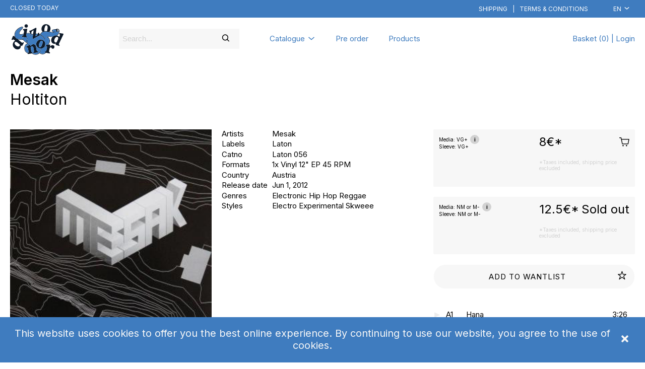

--- FILE ---
content_type: text/html; charset=utf-8
request_url: https://www.dizonord.fr/release/3760957/Mesak-Holtiton
body_size: 5349
content:
<!DOCTYPE html><html lang="en" style="--cg-text-xxs:8px; --cg-text-xs:10px; --cg-text-sm:12px; --cg-text-md:15px; --cg-text-lg:20px; --cg-text-xl:24px; --cg-text-xxl:30px ; --cg-gutter-xxs:20px; --cg-gutter-xs:20px; --cg-gutter-sm:20px; --cg-gutter-md:20px; --cg-gutter-lg:20px; --cg-gutter-xl:20px; --cg-gutter-xxl:20px; --cg-primary:#3F7ABE; --cg-secondary:#101C2A; --cg-global-border-radius:24px; --cg-global-border-width:1px; --cg-global-logo-height:64px; --cg-global-border-style:solid; --cg-super-header-text:#ffffff; --cg-super-header-background:#3f7cbf; --cg-header-text:#3f7cbf; --cg-header-background:#ffffff; --cg-footer-text:#3f7cbf; --cg-footer-background:#f7f7f7; --cg-cookies-text:#f7f7f7; --cg-cookies-background:#3f7cbf; --cg-notification-text:#ffffff; --cg-notification-container:#3f7cbf; --cg-audio-text:#000000; --cg-audio-waveform-progress:#19202e; --cg-audio-waveform:#3f7cbf; --cg-audio-background-progress:#5289c5; --cg-audio-background:#ffffff; --cg-tracklist-text:#000000; --cg-tracklist-background:#19202e; --cg-tracklist-pause-icon:#3f7cbf; --cg-cta-text:#000000; --cg-cta-container:#f7f7f7; --cg-cta-border:#ffffff; --cg-cta-hover-text:#ffffff; --cg-cta-hover-container:#5289c5; --cg-cta-hover-border:#ffffff; --cg-cta-pressed-text:#000000; --cg-cta-pressed-container:#ffffff; --cg-cta-pressed-border:#3f7cbf; --cg-cta-selected-text:#000000; --cg-cta-selected-container:#19202e; --cg-cta-selected-border:#ffffff; --cg-account-background:#f7f7f7; --cg-field-background:#f7f7f7; --cg-field-placeholder:#d2d2d2; --cg-page-background:#ffffff; --cg-ok-text:#00c48a; --cg-danger-text:#ff6c64; --cg-alert-text:#ff9a5c; --cg-info-text:#3f7cbf; --cg-legal-text:#d2d2d2; --cg-default-text:#19202e; --cg-preset-danger:#ff6c64; --cg-preset-default:#000000; --cg-preset-legal:#d2d2d2; --cg-preset-pressed:#19202e; --cg-preset-option:#3f7cbf; --cg-preset-ok:#00c48a; --cg-preset-background:#f7f7f7; --cg-preset-page:#ffffff; --cg-preset-hover:#5289c5; --cg-preset-action:#3f7cbf; --cg-preset-alert:#ff9a5c; --cg-preset-info:#00a2ff; --cg-preset-none:#ffffff;"><head><meta charset="utf-8"><meta name="viewport" content="width=device-width,initial-scale=1"><meta name="theme-color" content="#000000"><meta name="robots" content="index"><script async="" src="https://www.google-analytics.com/analytics.js"></script><script>window.prerenderReady=!1</script><link rel="manifest" href="https://static.common-ground.io/eshop/production/master/manifest.json"><title>Mesak - Holtiton | Laton (Laton 056)</title><link href="https://static.common-ground.io/eshop/production/master/static/css/2.b9713984.chunk.css" rel="stylesheet"><link href="https://static.common-ground.io/eshop/production/master/static/css/main.2dd51fad.chunk.css" rel="stylesheet"><script src="https://js.stripe.com/v3"></script><link rel="stylesheet" type="text/css" href="https://static.common-ground.io/shops/7/themes/1/Jj6u8z-EOO.css"><style type="text/css">null </style><style data-emotion="css"></style><style data-react-tooltip="true">.__react_component_tooltip {
  border-radius: 3px;
  display: inline-block;
  font-size: 13px;
  left: -999em;
  opacity: 0;
  padding: 8px 21px;
  position: fixed;
  pointer-events: none;
  transition: opacity 0.3s ease-out;
  top: -999em;
  visibility: hidden;
  z-index: 999;
}
.__react_component_tooltip.allow_hover, .__react_component_tooltip.allow_click {
  pointer-events: auto;
}
.__react_component_tooltip::before, .__react_component_tooltip::after {
  content: "";
  width: 0;
  height: 0;
  position: absolute;
}
.__react_component_tooltip.show {
  opacity: 0.9;
  margin-top: 0;
  margin-left: 0;
  visibility: visible;
}
.__react_component_tooltip.place-top::before {
  border-left: 10px solid transparent;
  border-right: 10px solid transparent;
  bottom: -8px;
  left: 50%;
  margin-left: -10px;
}
.__react_component_tooltip.place-bottom::before {
  border-left: 10px solid transparent;
  border-right: 10px solid transparent;
  top: -8px;
  left: 50%;
  margin-left: -10px;
}
.__react_component_tooltip.place-left::before {
  border-top: 6px solid transparent;
  border-bottom: 6px solid transparent;
  right: -8px;
  top: 50%;
  margin-top: -5px;
}
.__react_component_tooltip.place-right::before {
  border-top: 6px solid transparent;
  border-bottom: 6px solid transparent;
  left: -8px;
  top: 50%;
  margin-top: -5px;
}
.__react_component_tooltip .multi-line {
  display: block;
  padding: 2px 0;
  text-align: center;
}</style><link rel="canonical" href="https://dizonord.fr/release/3760957/Mesak-Holtiton" data-react-helmet="true"><link rel="shortcut icon" type="image/png" href="https://static.common-ground.io/shops/7/media/favicon.ico" data-react-helmet="true"><meta property="og:url" content="https://dizonord.fr/release/3760957/Mesak-Holtiton" data-react-helmet="true"><meta name="keywords" content="Mesak,,Holtiton,,Laton,Laton,,,Dizonord" data-react-helmet="true"><meta property="og:title" content="Mesak - Holtiton | Laton (Laton 056) - Dizonord" data-react-helmet="true"><meta property="og:type" content="website" data-react-helmet="true"><meta property="og:site_name" content="Dizonord" data-react-helmet="true"><meta name="description" content="Mesak - Holtiton | Laton (Laton 056) - Dizonord - Le Disquaire de la Zone Nord" data-react-helmet="true"><meta property="og:description" content="Mesak - Holtiton | Laton (Laton 056) - Dizonord - Le Disquaire de la Zone Nord" data-react-helmet="true"><meta property="og:image" itemprop="image" content="https://static.common-ground.io/shops/7/items/3760957/img-d-yt-_kwJwO.jpeg" data-react-helmet="true"><meta property="og:updated_time" content="2022-09-04T20:03:19+00:00" data-react-helmet="true"><meta property="product:brand" content="Laton" data-react-helmet="true"><meta property="product:availability" content="in stock" data-react-helmet="true"><meta property="product:condition" content="new" data-react-helmet="true"><meta property="product:price:amount" content="8" data-react-helmet="true"><meta property="product:price:currency" content="EUR" data-react-helmet="true"><meta property="product:retailer_item_id" content="3760957" data-react-helmet="true"></head><body><noscript>You need to enable JavaScript to run this app.</noscript><div id="root"><div id="app" class="item release"><div class="notification-container notification-container-empty"><div></div></div><div class="topHeader"><div class="container"><div id="left"><p>Closed today</p></div><div id="right"><div class="links"><a href="/shipping">Shipping</a><p> | </p><a href="/legal">Terms &amp; Conditions</a></div><div class="languageSelector"><div class="current"><button class="current">en<i class="cg-icon-dictionary"></i></button></div></div></div></div></div><nav id="rD5n7H0nQ" class="menu defaultNavbar "><div class="content"><a id="navbarLogo" class="image " href="/"><img class="image" src="https://static.common-ground.io/shops/7/media/logo_outline.svg"></a><div class="search "><div id="mainSearch" class="inventorySearch"><div class="searchArea"><input type="text" class="inputSearch" placeholder="Search..." value=""><i class="cg-icon-search"></i></div></div></div><nav class="group "><div class="dropdown "><div class=" top"><a href="/catalogue">Catalogue<i class="cg-icon-catalogue-down"></i></a></div></div><a class="link  " href="/preorder">Pre order</a><a class="link  " href="/products">Products</a></nav><div class="homeOrLogin"><span><a class="basket" href="/home">Basket (0)</a><span> | </span><a class="login" href="/login">Login</a></span></div></div></nav><div id="player" class="hidden"><div id="playerContent"><div id="waveform"><wave style="display: block; position: relative; user-select: none; height: 20px; width: 100%; cursor: auto; overflow: hidden;"><wave style="position: absolute; z-index: 3; left: 0px; top: 0px; bottom: 0px; overflow: hidden; width: 0px; display: none; box-sizing: border-box; border-right: 1px solid rgb(51, 51, 51); pointer-events: none;"><canvas style="position: absolute; left: 0px; top: 0px; bottom: 0px; height: 100%;"></canvas></wave><canvas style="position: absolute; z-index: 2; left: 0px; top: 0px; bottom: 0px; height: 100%; pointer-events: none;"></canvas></wave></div><div id="right"><p>1 / 0</p></div></div></div><div id="contentWrapper"><div id="itemPage" class="itemContainer"><div id="item" class="item"><div id="itemHeader" class="itemHeader"><h1><span class="medium"><span><a href="/catalogue?artists=21952">Mesak </a></span></span><br>Holtiton</h1></div><div class="thumbnailAndImages"><img class="" id="mainImage" alt="Holtiton" src="https://static.common-ground.io/shops/7/items/3760957/img-d-yt-_kwJwO.jpeg"></div><div class="itemSpecs"><div class="itemInfo artists"><p>Artists</p><p><span><a href="/catalogue?artists=21952">Mesak </a></span></p></div><div class="itemInfo labels"><p>Labels</p><p><span><a href="/catalogue?labels=11884">Laton </a></span></p></div><div class="itemInfo catNo"><p>Catno </p> <p><span>Laton 056 </span></p></div><div class="itemInfo formats"><p>Formats</p><p><span><span>1x Vinyl</span><span> 12"</span><span> EP</span><span> 45 RPM</span><span></span></span></p></div><div class="itemInfo country"><p>Country</p> <p><a href="/catalogue?countries=Austria">Austria</a></p></div><div class="itemInfo releaseDate"><p>Release date</p> <p> Jun 1, 2012</p></div><div class="itemInfo genres"><p>Genres</p><p><a href="/catalogue?genres=Electronic">Electronic </a><a href="/catalogue?genres=Hip Hop">Hip Hop </a><a href="/catalogue?genres=Reggae">Reggae </a></p></div><div class="itemInfo styles"><p>Styles</p><p><a href="/catalogue?styles=Electro">Electro </a><a href="/catalogue?styles=Experimental">Experimental </a><a href="/catalogue?styles=Skweee">Skweee </a></p></div></div><div id="shopDescription" class="shopDescription"></div><div class="videos"></div><div class="buyAndWantlist"><div class="priceAndBuy buyable"><div class="preorderNotice"></div><div class="options"><div class="media"><span>Media: VG+</span><span class="mediaTooltip" data-multiline="true" data-background-color="#d8d8d8" data-arrow-color="transparent" data-html="true" data-tip="
                  <p>Media: Very Good Plus</p>
                  <p>Sleeve: Very Good Plus</p>
                " currentitem="false">i</span><div class="__react_component_tooltip t908f02e3-ccbb-4e5d-a812-79724f8708e2 place-top type-dark" id="t908f02e3-ccbb-4e5d-a812-79724f8708e2" data-id="tooltip"><style aria-hidden="true">
  	.t908f02e3-ccbb-4e5d-a812-79724f8708e2 {
	    color: #fff;
	    background: #222;
	    border: 1px solid transparent;
  	}

  	.t908f02e3-ccbb-4e5d-a812-79724f8708e2.place-top {
        margin-top: -10px;
    }
    .t908f02e3-ccbb-4e5d-a812-79724f8708e2.place-top::before {
        border-top: 8px solid transparent;
    }
    .t908f02e3-ccbb-4e5d-a812-79724f8708e2.place-top::after {
        border-left: 8px solid transparent;
        border-right: 8px solid transparent;
        bottom: -6px;
        left: 50%;
        margin-left: -8px;
        border-top-color: #222;
        border-top-style: solid;
        border-top-width: 6px;
    }

    .t908f02e3-ccbb-4e5d-a812-79724f8708e2.place-bottom {
        margin-top: 10px;
    }
    .t908f02e3-ccbb-4e5d-a812-79724f8708e2.place-bottom::before {
        border-bottom: 8px solid transparent;
    }
    .t908f02e3-ccbb-4e5d-a812-79724f8708e2.place-bottom::after {
        border-left: 8px solid transparent;
        border-right: 8px solid transparent;
        top: -6px;
        left: 50%;
        margin-left: -8px;
        border-bottom-color: #222;
        border-bottom-style: solid;
        border-bottom-width: 6px;
    }

    .t908f02e3-ccbb-4e5d-a812-79724f8708e2.place-left {
        margin-left: -10px;
    }
    .t908f02e3-ccbb-4e5d-a812-79724f8708e2.place-left::before {
        border-left: 8px solid transparent;
    }
    .t908f02e3-ccbb-4e5d-a812-79724f8708e2.place-left::after {
        border-top: 5px solid transparent;
        border-bottom: 5px solid transparent;
        right: -6px;
        top: 50%;
        margin-top: -4px;
        border-left-color: #222;
        border-left-style: solid;
        border-left-width: 6px;
    }

    .t908f02e3-ccbb-4e5d-a812-79724f8708e2.place-right {
        margin-left: 10px;
    }
    .t908f02e3-ccbb-4e5d-a812-79724f8708e2.place-right::before {
        border-right: 8px solid transparent;
    }
    .t908f02e3-ccbb-4e5d-a812-79724f8708e2.place-right::after {
        border-top: 5px solid transparent;
        border-bottom: 5px solid transparent;
        left: -6px;
        top: 50%;
        margin-top: -4px;
        border-right-color: #222;
        border-right-style: solid;
        border-right-width: 6px;
    }
  </style></div></div><div class="sleeve"><span>Sleeve: VG+</span></div></div><div class="priceAndButton"><h3><span class="price ">8€</span><span>*</span></h3><div class="addToBasket"><i class="cg-icon-basket-cart"></i></div></div><div class="taxNotice"><p> *Taxes included, shipping price excluded </p></div><div class="listingComments"></div></div><div class="priceAndBuy soldOut"><div class="preorderNotice"></div><div class="options"><div class="media"><span>Media: NM or M-</span><span class="mediaTooltip" data-multiline="true" data-background-color="#d8d8d8" data-arrow-color="transparent" data-html="true" data-tip="
                  <p>Media: Near Mint</p>
                  <p>Sleeve: Near Mint</p>
                " currentitem="false">i</span><div class="__react_component_tooltip t8ccd8fd0-a184-49c5-bd15-3d285c4769d7 place-top type-dark" id="t8ccd8fd0-a184-49c5-bd15-3d285c4769d7" data-id="tooltip"><style aria-hidden="true">
  	.t8ccd8fd0-a184-49c5-bd15-3d285c4769d7 {
	    color: #fff;
	    background: #222;
	    border: 1px solid transparent;
  	}

  	.t8ccd8fd0-a184-49c5-bd15-3d285c4769d7.place-top {
        margin-top: -10px;
    }
    .t8ccd8fd0-a184-49c5-bd15-3d285c4769d7.place-top::before {
        border-top: 8px solid transparent;
    }
    .t8ccd8fd0-a184-49c5-bd15-3d285c4769d7.place-top::after {
        border-left: 8px solid transparent;
        border-right: 8px solid transparent;
        bottom: -6px;
        left: 50%;
        margin-left: -8px;
        border-top-color: #222;
        border-top-style: solid;
        border-top-width: 6px;
    }

    .t8ccd8fd0-a184-49c5-bd15-3d285c4769d7.place-bottom {
        margin-top: 10px;
    }
    .t8ccd8fd0-a184-49c5-bd15-3d285c4769d7.place-bottom::before {
        border-bottom: 8px solid transparent;
    }
    .t8ccd8fd0-a184-49c5-bd15-3d285c4769d7.place-bottom::after {
        border-left: 8px solid transparent;
        border-right: 8px solid transparent;
        top: -6px;
        left: 50%;
        margin-left: -8px;
        border-bottom-color: #222;
        border-bottom-style: solid;
        border-bottom-width: 6px;
    }

    .t8ccd8fd0-a184-49c5-bd15-3d285c4769d7.place-left {
        margin-left: -10px;
    }
    .t8ccd8fd0-a184-49c5-bd15-3d285c4769d7.place-left::before {
        border-left: 8px solid transparent;
    }
    .t8ccd8fd0-a184-49c5-bd15-3d285c4769d7.place-left::after {
        border-top: 5px solid transparent;
        border-bottom: 5px solid transparent;
        right: -6px;
        top: 50%;
        margin-top: -4px;
        border-left-color: #222;
        border-left-style: solid;
        border-left-width: 6px;
    }

    .t8ccd8fd0-a184-49c5-bd15-3d285c4769d7.place-right {
        margin-left: 10px;
    }
    .t8ccd8fd0-a184-49c5-bd15-3d285c4769d7.place-right::before {
        border-right: 8px solid transparent;
    }
    .t8ccd8fd0-a184-49c5-bd15-3d285c4769d7.place-right::after {
        border-top: 5px solid transparent;
        border-bottom: 5px solid transparent;
        left: -6px;
        top: 50%;
        margin-top: -4px;
        border-right-color: #222;
        border-right-style: solid;
        border-right-width: 6px;
    }
  </style></div></div><div class="sleeve"><span>Sleeve: NM or M-</span></div></div><div class="priceAndButton"><h3><span class="price ">12.5€</span><span>*</span></h3><p disabled="" class="primary notAvailable">Sold out</p></div><div class="taxNotice"><p> *Taxes included, shipping price excluded </p></div><div class="listingComments"></div></div><section class="wantlistAndButton"><button class="addToWantlist primary" type="button"><span>Add to wantlist</span><i class="cg-icon-wantlist"></i></button></section></div><div id="tracklist" class="tracklist"><div class="track "><button disabled="" class="play"><i class="cg-icon-play"></i></button><p class="position"><span>A1</span></p><p class="description"><span>Hana</span></p><p class="duration"><span>3:26</span></p></div><div class="track "><button disabled="" class="play"><i class="cg-icon-play"></i></button><p class="position"><span>A2</span></p><p class="description"><span>Sumgayit Industrial Party</span></p><p class="duration"><span>3:50</span></p></div><div class="track "><button disabled="" class="play"><i class="cg-icon-play"></i></button><p class="position"><span>A3</span></p><p class="description"><span>Club Alabaster</span></p><p class="duration"><span>3:44</span></p></div><div class="track "><button disabled="" class="play"><i class="cg-icon-play"></i></button><p class="position"><span>B1</span></p><p class="description"><span>Meswalk</span></p><p class="duration"><span>3:18</span></p></div><div class="track "><button disabled="" class="play"><i class="cg-icon-play"></i></button><p class="position"><span>B2</span></p><p class="description"><span>Maid Risk</span></p><p class="duration"><span>3:55</span></p></div><div class="track "><button disabled="" class="play"><i class="cg-icon-play"></i></button><p class="position"><span>B3</span></p><p class="description"><span>Perso</span></p><p class="duration"><span>3:15</span></p></div></div><div id="suggestions" class="suggestions"><h2>Other items you may like:</h2><div id="suggestionEntries"><div class="tile"><div class="image"><a href="/release/7957195/Psy-.-S-Different-View"><img class="" src="https://static.common-ground.io/shops/7/items/7957195/img-d-DZHwAi60F.jpeg"></a></div><div class="description"><div class="priceAndWantlist"><button class="addToBasket"><span class="price ">25€</span><i class="cg-icon-basket-cart"></i></button><button class="addToWantlist"><i class="cg-icon-wantlist"></i></button></div><div class="artistsAndTitle"><p class="artistName"><a class="singleArtistName" href="/catalogue?artists=1854919">Psy . S</a></p><a href="/release/7957195/Psy-.-S-Different-View"><p><span width="0"><span><span>Different View</span></span><span style="position: fixed; visibility: hidden; top: 0px; left: 0px;">…</span></span></p></a></div></div><div class="tracks"></div></div><div class="tile"><div class="image"><a href="/release/1413220/DJ-Absurd-feat.-Snatch-and-Ambitieux-Gonshat-Artikal-Donz"><img class="" src="https://static.common-ground.io/shops/7/items/1413220/img-d-KHpPxsOqG.jpeg"></a></div><div class="description"><div class="priceAndWantlist"><button class="addToBasket"><span class="price ">9€</span><i class="cg-icon-basket-cart"></i></button><button class="addToWantlist"><i class="cg-icon-wantlist"></i></button></div><div class="artistsAndTitle"><p class="artistName"><a class="singleArtistName" href="/catalogue?artists=784073">DJ Absurd</a><span class="join">&nbsp;</span><a class="singleArtistName" href="/catalogue?artists=877391">Snatch</a><span class="join">&nbsp;</span><a class="singleArtistName" href="/catalogue?artists=548708">Ambitieux</a></p><a href="/release/1413220/DJ-Absurd-feat.-Snatch-and-Ambitieux-Gonshat-Artikal-Donz"><p><span width="0"><span><span>Gonshat / Artikal Donz</span></span><span style="position: fixed; visibility: hidden; top: 0px; left: 0px;">…</span></span></p></a></div></div><div class="tracks"></div></div><div class="tile"><div class="image"><a href="/release/450845/Helius-Zhamiq-Break-To-Ze-Beast"><img class="" src="https://static.common-ground.io/shops/7/items/450845/img-d-ZkCiNLVZO.jpeg"></a></div><div class="description"><div class="priceAndWantlist"><button class="addToBasket"><span class="price ">8€</span><i class="cg-icon-basket-cart"></i></button><button class="addToWantlist"><i class="cg-icon-wantlist"></i></button></div><div class="artistsAndTitle"><p class="artistName"><a class="singleArtistName" href="/catalogue?artists=127864">Helius Zhamiq</a></p><a href="/release/450845/Helius-Zhamiq-Break-To-Ze-Beast"><p><span width="0"><span><span>Break To Ze Beast</span></span><span style="position: fixed; visibility: hidden; top: 0px; left: 0px;">…</span></span></p></a></div></div><div class="tracks"></div></div><div class="tile"><div class="image"><a href="/release/422360/Da-Krishna-Flore-Phoolan-Devi-Banghra-(Remix)"><img class="" src="https://static.common-ground.io/shops/7/items/422360/img-d-4FTEbZTfN.jpeg"></a></div><div class="description"><div class="priceAndWantlist"><button class="addToBasket"><span class="price ">8€</span><i class="cg-icon-basket-cart"></i></button><button class="addToWantlist"><i class="cg-icon-wantlist"></i></button></div><div class="artistsAndTitle"><p class="artistName"><a class="singleArtistName" href="/catalogue?artists=291231">Da Krishna</a><span class="join">&nbsp;</span><a class="singleArtistName" href="/catalogue?artists=249231">Flore</a></p><a href="/release/422360/Da-Krishna-Flore-Phoolan-Devi-Banghra-(Remix)"><p><span width="0"><span><span><span>Phoolan Devi / Banghra (Remi…</span></span></span><span style="position: fixed; visibility: hidden; top: 0px; left: 0px;">…</span></span></p></a></div></div><div class="tracks"></div></div><div class="tile"><div class="image"><a href="/release/219771/Klaus-Schulze-Cyborg"><img class="" src="https://static.common-ground.io/shops/7/items/219771/img-d-palA-2TJO.jpeg"></a></div><div class="description"><div class="priceAndWantlist"><button class="addToBasket"><span class="price ">50€</span><i class="cg-icon-basket-cart"></i></button><button class="addToWantlist"><i class="cg-icon-wantlist"></i></button></div><div class="artistsAndTitle"><p class="artistName"><a class="singleArtistName" href="/catalogue?artists=10360">Klaus Schulze</a></p><a href="/release/219771/Klaus-Schulze-Cyborg"><p><span width="0"><span><span>Cyborg</span></span><span style="position: fixed; visibility: hidden; top: 0px; left: 0px;">…</span></span></p></a></div></div><div class="tracks"></div><div class="descriptionTextContainer"><div class="descriptionText">Records are EX, close to NM. Great copy.</div></div></div><div class="tile"><div class="image"><a href="/release/3496059/Voiski-Deception-Plan-Unforeseen-Alliances-13"><img class="" src="https://static.common-ground.io/shops/7/items/3496059/img-d-uxL3SXBY9.jpeg"></a></div><div class="description"><div class="priceAndWantlist"><button class="addToBasket"><span class="price ">12€</span><i class="cg-icon-basket-cart"></i></button><button class="addToWantlist"><i class="cg-icon-wantlist"></i></button></div><div class="artistsAndTitle"><p class="artistName"><a class="singleArtistName" href="/catalogue?artists=1269906">Voiski</a><span class="join">&nbsp;</span><a class="singleArtistName" href="/catalogue?artists=2680743">Deception Plan</a></p><a href="/release/3496059/Voiski-Deception-Plan-Unforeseen-Alliances-13"><p><span width="0"><span><span>Unforeseen Alliances 1/3</span></span><span style="position: fixed; visibility: hidden; top: 0px; left: 0px;">…</span></span></p></a></div></div><div class="tracks"></div></div></div></div></div></div></div><nav id="xBbf55IM6Z" class="menu defaultFooter "><div class="content"><nav class="group "><div class="html "><h3>Follow Us</h3></div><a class="link " target="_blank" rel="noopener noreferrer" href="https://www.facebook.com/dizonord.fr/">Facebook</a><a class="link " target="_blank" rel="noopener noreferrer" href="https://www.instagram.com/dizonord.fr/">Instagram</a><button type="button" class="subscribe">Subscribe</button></nav><nav class="group "><div class="html "><h3>Browse</h3></div><a class="link  " href="/">Home</a><a class="link  " href="/catalogue">Catalogue</a><a class="link  " href="/login">Login</a></nav><nav class="group "><div class="html "><h3>Services</h3></div><a class="link  " href="/shipping">Shipping</a><a class="link  " href="/legal">Terms &amp; Conditions</a><a class="link " target="_blank" rel="noopener noreferrer" href="mailto:store.dzn@gmail.com">Contact us</a></nav><nav class="group "><div class="html "><p>Dizonord</p></div><div class="html "><p>9, rue André messager<br>75018 Paris<br>France</p></div><div class="html "><p>+33171736499</p></div></nav><nav class="group "><a class="link " target="_blank" rel="noopener noreferrer" href="https://common-ground.io">Built with Common Ground</a><div class="html "><p>ALL RIGHTS RESERVED © CG</p></div></nav></div></nav><div id="cookies"><p>This website uses cookies to offer you the best online experience. By continuing to use our website, you agree to the use of cookies.</p><i><svg stroke="currentColor" fill="currentColor" stroke-width="0" viewBox="0 0 352 512" height="1em" width="1em" xmlns="http://www.w3.org/2000/svg"><path d="M242.72 256l100.07-100.07c12.28-12.28 12.28-32.19 0-44.48l-22.24-22.24c-12.28-12.28-32.19-12.28-44.48 0L176 189.28 75.93 89.21c-12.28-12.28-32.19-12.28-44.48 0L9.21 111.45c-12.28 12.28-12.28 32.19 0 44.48L109.28 256 9.21 356.07c-12.28 12.28-12.28 32.19 0 44.48l22.24 22.24c12.28 12.28 32.2 12.28 44.48 0L176 322.72l100.07 100.07c12.28 12.28 32.2 12.28 44.48 0l22.24-22.24c12.28-12.28 12.28-32.19 0-44.48L242.72 256z"></path></svg></i></div></div></div><iframe name="__privateStripeMetricsController8480" frameborder="0" allowtransparency="true" scrolling="no" allow="payment *" src="https://js.stripe.com/v3/m-outer-e52e635988f6f4658a329b4b948f1007.html#url=https%3A%2F%2Fdizonord.fr%2Frelease%2F3760957%2FMesak-Holtiton&amp;title=Loading...&amp;referrer=&amp;muid=NA&amp;sid=NA&amp;version=6&amp;preview=false" aria-hidden="true" tabindex="-1" style="border: none !important; margin: 0px !important; padding: 0px !important; width: 1px !important; min-width: 100% !important; overflow: hidden !important; display: block !important; visibility: hidden !important; position: fixed !important; height: 1px !important; pointer-events: none !important; user-select: none !important;"></iframe></body></html>

--- FILE ---
content_type: text/css
request_url: https://static.common-ground.io/eshop/production/master/static/css/main.2dd51fad.chunk.css
body_size: 16357
content:
@import url(https://fonts.googleapis.com/css2?family=Inter:wght@200;300;400;500;600;700;800&display=swap);a,abbr,acronym,address,applet,article,aside,audio,b,big,blockquote,body,canvas,caption,center,cite,code,dd,del,details,dfn,div,dl,dt,em,embed,fieldset,figcaption,figure,footer,form,h1,h2,h3,h4,h5,h6,header,hgroup,html,i,iframe,img,ins,kbd,label,legend,li,mark,menu,nav,object,ol,output,p,pre,q,ruby,s,samp,section,small,span,strike,strong,sub,summary,sup,table,tbody,td,tfoot,th,thead,time,tr,tt,u,ul,var,video{margin:0;padding:0;border:0;font-size:100%;vertical-align:baseline;color:inherit}article,aside,details,figcaption,figure,footer,header,hgroup,menu,nav,section{display:block}body{line-height:1}ol,ul{list-style:none}blockquote,q{quotes:none}blockquote:after,blockquote:before,q:after,q:before{content:"";content:none}table{border-collapse:collapse;border-spacing:0}:root{--cg-primary:#8c5ffc;--cg-secondary:#79fece;--cg-black:#000;--cg-font:"Graphik Web";--gutter:1.3rem;--cg-background:#f7f7f7;--cg-legal:#f7f7f7;--cg-border-radius:0px}.cg-checkbox button{color:#000;border:1px solid #000;border-radius:0;padding:0;width:15px;height:15px;margin-right:8px;line-height:1}.cg-checkbox button svg{width:13px;height:100%}@-webkit-keyframes placeHolderShimmer{0%{background-position:-468px 0}to{background-position:468px 0}}@keyframes placeHolderShimmer{0%{background-position:-468px 0}to{background-position:468px 0}}.animatedBackground,.playlist.dummy .title{-webkit-animation-duration:1s;animation-duration:1s;-webkit-animation-fill-mode:forwards;animation-fill-mode:forwards;-webkit-animation-iteration-count:infinite;animation-iteration-count:infinite;-webkit-animation-name:placeHolderShimmer;animation-name:placeHolderShimmer;-webkit-animation-timing-function:linear;animation-timing-function:linear;background:#f7f7f7;background:linear-gradient(90deg,#eee 8%,#f7f7f7 18%,#eee 33%);background-size:800px 104px;position:relative}@font-face{font-family:"cg-icons";src:url(https://static.common-ground.io/common/fonts/eshop/cg-font-eshop-regular.woff2?v=1) format("woff2");font-weight:400;font-style:normal;font-display:block}[class*=" cg-icon-"],[class^=cg-icon-]{font-family:"cg-icons"!important;speak:never;font-style:normal;font-weight:400;-webkit-font-feature-settings:normal;font-feature-settings:normal;font-variant:normal;text-transform:none;line-height:1;-webkit-font-smoothing:antialiased;-moz-osx-font-smoothing:grayscale}.cg-icon-search-mobile:before{content:""}.cg-icon-view-grid-mobile:before{content:""}.cg-icon-filter-mobile:before{content:""}.cg-icon-view-list-mobile:before{content:""}.cg-icon-view-list:before{content:""}.cg-icon-view-grid:before{content:""}.cg-icon-search:before{content:""}.cg-icon-catalogue-down:before{content:""}.cg-icon-filter-less:before{content:""}.cg-icon-filter-close:before{content:""}.cg-icon-filter-more:before{content:""}.cg-icon-burger:before{content:""}.cg-icon-burger-close:before{content:""}.cg-icon-play:before{content:""}.cg-icon-pause:before{content:""}.cg-icon-player-prev:before{content:""}.cg-icon-player-play:before{content:""}.cg-icon-player-pause:before{content:""}.cg-icon-player-next:before{content:""}.cg-icon-basket-cart:before{content:""}.cg-icon-basket-cart-preorder:before{content:""}.cg-icon-basket-selected:before{content:""}.cg-icon-basket-add:before{content:""}.cg-icon-basket-remove:before{content:""}.cg-icon-wantlist:before{content:""}.cg-icon-wantlist-fill:before{content:""}.cg-icon-dictionary:before{content:""}button{font-size:var(--cg-text-md);margin:0;font-weight:400;font-family:inherit;border:none;background-color:transparent;align-content:center;align-items:center;vertical-align:middle;cursor:pointer}button,button:hover{color:inherit}button.primary{text-transform:uppercase;padding:calc(var(--cg-gutter-md)/2) var(--cg-gutter-md);letter-spacing:1px;background-color:var(--cg-cta-container);border-radius:var(--cg-global-border-radius);border:var(--cg-global-border-width) var(--cg-global-border-style) var(--cg-cta-border)}button.primary:hover{color:var(--cg-cta-hover-text);background-color:var(--cg-cta-hover-container);border-color:var(--cg-cta-hover-border)}button.primary:active{color:var(--cg-cta-pressed-text);background-color:var(--cg-cta-pressed-container);border-color:var(--cg-cta-pressed-border)}button{outline:none}button.red{text-transform:uppercase;padding:calc(var(--cg-gutter-md)/2) var(--cg-gutter-md);letter-spacing:1px;border:1px solid #ff5353;color:#ff5353}button.red:hover{background-color:#fff1f1}button.red:active{background-color:#ffdede}button.player{font-size:var(--cg-text-sm);border:none;padding:0}.track{padding:2px;line-height:1.75;display:grid;grid-template-columns:.25fr .45fr 3fr .7fr;justify-content:space-between}.track .description,.track .duration,.track .position{display:inline-block;justify-content:space-between;-webkit-column-break-inside:avoid;page-break-inside:avoid;max-width:80%;overflow:hidden;text-overflow:ellipsis;white-space:nowrap}.track .description span,.track .duration span,.track .position span{overflow:hidden;white-space:nowrap}.track.playing .description span,.track.playing .duration span,.track.playing .position span{border-bottom:1px dotted #000}.track .duration{text-align:right}.track p{margin:0}.track:not(.playable) i{color:var(--cg-preset-legal);opacity:.4}.track button.play{padding:0;text-align:left}.track button.play:disabled{cursor:default}.track button.play [class*=" cg-icon-"],.track button.play [class^=cg-icon-]{text-align:left;font-size:12px}.track.playable:hover .description>span,.track.playable:hover .duration>span,.track.playable:hover .position>span{border-bottom:1px dotted #000}.track.playable:hover{cursor:pointer}input{padding:.5em;font-size:var(--cg-text-md);border:none;border-radius:0;color:var(--cg-field-text);font-weight:400;font-family:"Graphik Web","Helvetica","Arial";font-family:var(--cg-font),"Helvetica","Arial";box-sizing:border-box;background-color:#f7f7f7}input:focus{outline:none}input::-webkit-input-placeholder{color:var(--cg-field-placeholder)}input:-ms-input-placeholder{color:var(--cg-field-placeholder)}input::placeholder{color:var(--cg-field-placeholder)}label>.select,label>input:not([type=checkbox]){margin-top:9px}input,input:active,input:focus{outline:none}label>.checkbox button{color:#000;border:1px solid #000;border-radius:0;padding:0;width:15px;height:15px;margin-right:8px;line-height:1}label>.checkbox button svg{width:13px;height:100%}textarea{background-color:#f7f7f7}.pagination,.pagination nav{display:flex;justify-content:space-between}.pagination nav ul,.pagination ul{display:flex}.pagination nav ul li,.pagination ul li{display:inline;padding:.5em}.pagination li,.pagination nav li,.pagination nav p,.pagination p{font-weight:700;font-size:var(--cg-text-lg)}.inventorySearch{z-index:3;position:relative}.inventorySearch .searchArea{border-radius:0;background-color:var(--cg-field-background);align-items:center;color:#000;display:flex;justify-content:space-between}.inventorySearch .searchArea input{background-color:transparent}.inventorySearch .searchArea i{margin-right:1.3rem;margin-right:var(--gutter)}.inventorySearch .suggestions{width:300%;max-height:50vh;position:absolute;border:1px solid #8c5ffc;border:1px solid var(--cg-primary);background-color:#fff;top:40px;overflow:scroll;-webkit-overflow-scrolling:touch}@media(max-width:992px){.inventorySearch .suggestions{width:auto;top:40px}}.inventorySearch .suggestions .suggestion{padding:calc(var(--cg-gutter-md)/4)!important;display:flex;align-items:center}.inventorySearch .suggestions .suggestion:nth-child(2n){background-color:var(--cg-cta-container)}.inventorySearch .suggestions .suggestion img{margin-right:5px;max-width:30px}.inventorySearch .suggestions .suggestion a,.inventorySearch .suggestions .suggestion p{font-size:var(--cg-text-sm)}.inventorySearch .suggestions .suggestion.selected{background-color:var(--cg-cta-container)}.articleRows .row{margin-left:auto;margin-right:auto;margin-bottom:2.6rem;margin-bottom:calc(var(--gutter)*2);max-width:60vw;grid-gap:var(--cg-gutter-md)}@media(max-width:992px){.articleRows .row{max-width:none}}.articleRows .row.fullWidth{max-width:none}.articleRows .row.noPadding{grid-gap:0}.articleRows .row:not(.noPadding){padding:var(--cg-gutter-md)}.articleRows .row.oneColumn{display:grid;grid-template-columns:1fr}.articleRows .row.twoColumn{display:grid;grid-template-columns:1fr 1fr}@media(max-width:992px){.articleRows .row.twoColumn{grid-template-columns:1fr}}.articleRows .row.threeColumn{display:grid;grid-template-columns:1fr 1fr 1fr}@media(max-width:992px){.articleRows .row.threeColumn{grid-template-columns:1fr}}.articleRows .row .column .block.text{padding:var(--cg-gutter-md) 0}.articleRows .row .column .block.collection .footer,.articleRows .row .column .block.collection h2,.articleRows .row .column .block.playlist h2,.articleRows .row .column .block.text>h1{text-align:center}.articleRows .row .column .block.image img{max-width:100%}.articleRows .row .column.block.separator hr{border:1px solid var(--cg-preset-legal)}.articleRows .row .column .block.subscribe{margin:2.6rem auto;margin:calc(var(--gutter)*2) auto;background-color:var(--cg-preset-background);padding:1.3rem;padding:var(--gutter)}.articleRows .row .column .block.subscribe h2{margin-bottom:1.95rem;margin-bottom:calc(var(--gutter)*1.5);font-size:30px}@media(max-width:992px){.articleRows .row .column .block.subscribe h2{font-size:20px}}.articleRows .row .column .block.subscribe .content{display:flex;justify-content:space-between}@media(max-width:992px){.articleRows .row .column .block.subscribe .content{flex-direction:column}.articleRows .row .column .block.subscribe .content button{margin-top:var(--cg-gutter-md)}}.articleRows .row .column .block.subscribe .content label{display:flex;flex-direction:column;width:70%}.articleRows .row .column .block.subscribe .content button{border-color:#8c5ffc;border-color:var(--cg-primary)}.price.discounted{text-decoration:line-through;margin-left:calc(var(--cg-gutter-md)/4)}.priceContainer .price.discounted{font-size:var(--cg-text-md);margin-right:calc(var(--cg-gutter-md)/4);opacity:.5}.carouselContainer .slick-dots{display:flex!important;justify-content:center;display:inline-block;vertical-align:middle;margin:var(--cg-gutter-md) 0;padding:0;text-align:center}.carouselContainer .slick-dots li{margin:0 5px}.carouselContainer .slick-dots li.slick-active button{background-color:#8c5ffc;background-color:var(--cg-primary)}.carouselContainer .slick-dots li button{width:10px;height:10px;border:none;background:#79fece;background:var(--cg-secondary);color:transparent;cursor:pointer;display:block;padding:0;border-radius:20px}.carouselContainer .slick-slider{overflow:hidden;min-width:100%;width:0}.carouselContainer .slick-slider img{padding-right:var(--cg-gutter-md);width:100%;min-width:100%;display:inline-block}.ReactModalPortal .modal{position:absolute;top:2em;left:2em;right:2em;bottom:2em;background-color:#fff;outline:none;border:2px solid #8c5ffc;border:2px solid var(--cg-primary)}.ReactModalPortal .modal-overlay{position:fixed;top:0;left:0;right:0;bottom:0;background:hsla(0,0%,61.6%,.7);outline:none}.ReactModalPortal .ReactModal__Content .modalHeader{display:flex;justify-content:space-between;align-items:center;margin-bottom:var(--cg-gutter-md)}.ReactModalPortal .ReactModal__Content .modalHeader button{padding:0;margin:0;margin-left:calc(var(--cg-gutter-md)*2);font-size:var(--cg-text-md);border:0;background-color:transparent}.ReactModalPortal .ReactModal__Content .modalHeader button svg{height:var(--cg-text-md)}.ReactModalPortal .ReactModal__Content .modalContent{width:100%}.ReactModalPortal .ReactModal__Content .modalContent textarea{margin-top:1em;padding:0;min-width:100%;max-width:100%}h1{font-size:var(--cg-text-xxl)}h2{font-size:var(--cg-text-lg)}h1,h2,h3,h4{font-weight:400}p{margin-bottom:calc(var(--cg-gutter-md)/8)}.newsletterSubscribe h3{text-align:center;margin:var(--cg-gutter-md) 0}.newsletterSubscribe form{margin-top:var(--cg-gutter-md);display:flex;flex-direction:column}.newsletterSubscribe form>*{margin-bottom:var(--cg-gutter-md)}.newsletterSubscribe form label{display:flex;flex-direction:column}.priceAndBuy{border-radius:2px;display:block;border:1px solid var(--cg-cta-container);background-color:var(--cg-cta-container);padding:calc(var(--cg-gutter-xs)/2);display:grid;grid-template-columns:1fr 1fr;grid-template-rows:auto;grid-gap:var(--cg-gutter-md);grid-template-areas:"options priceAndButton" "preorderNotice taxNotice" "listingComments listingComments"}.priceAndBuy.buyable{cursor:pointer}.priceAndBuy.buyable:hover{background-color:var(--cg-cta-hover-container);color:var(--cg-cta-hover-text)}.priceAndBuy.buyable:hover:active{background-color:var(--cg-cta-pressed-container);color:var(--cg-cta-pressed-text)}.priceAndBuy.soldOut:hover{cursor:no-drop}.priceAndBuy .preorderNotice{text-transform:uppercase;font-size:var(--cg-text-xxs);align-self:center;font-weight:700;letter-spacing:.6px;margin-bottom:calc(var(--cg-gutter-xs)/2/2);grid-area:preorderNotice}.priceAndBuy .options{grid-area:options}.priceAndBuy .options div{font-size:var(--cg-text-xs);line-height:var(--cg-text-xs);display:block}.priceAndBuy .options span.mediaTooltip{display:inline-block;background-color:var(--cg-preset-legal);border:2px solid var(--cg-preset-legal);border-radius:50%;width:10px;height:10px;padding:2px;font-weight:700;text-align:center;margin-left:5px!important}.priceAndBuy .options .media .__react_component_tooltip.show{opacity:1!important}.priceAndBuy .taxNotice{grid-area:taxNotice}.priceAndBuy .taxNotice p{color:var(--cg-preset-legal);font-size:var(--cg-text-xs);margin:0}.priceAndBuy .priceAndButton{grid-area:priceAndButton;display:flex;flex-wrap:wrap;justify-content:space-between;align-items:center}.priceAndBuy .priceAndButton .fullRow{flex-basis:100%;width:0;margin-top:calc(var(--cg-gutter-md)/2)}.priceAndBuy .priceAndButton .notAvailable{justify-self:flex-end;text-align:right;white-space:nowrap;align-self:flex-end;font-size:var(--cg-text-xl)}.priceAndBuy .priceAndButton .addToBasket{display:inline-block;border:none;text-transform:uppercase;text-align:right}.priceAndBuy .priceAndButton .addToBasket i{font-size:var(--cg-text-lg)}.priceAndBuy .priceAndButton p.notAvailable{margin:0}.priceAndBuy .priceAndButton h3{font-weight:400;font-size:var(--cg-text-xl)}.priceAndBuy .priceAndButton h3 .discounted{margin-left:var(--cg-gutter-md);color:var(--cg-preset-legal);font-size:var(--cg-text-md)}.priceAndBuy .listingComments{grid-area:listingComments;font-size:var(--cg-text-xs)}#suggestions{margin-top:calc(var(--cg-gutter-md)*2)}#suggestions h2{margin-bottom:var(--cg-gutter-md);font-weight:400}#suggestions #suggestionEntries{display:grid;grid-gap:var(--cg-gutter-md);grid-template-columns:repeat(2,1fr)}@media(min-width:992px){#suggestions #suggestionEntries{grid-template-columns:repeat(auto-fit,minmax(120px,1fr));grid-row-gap:var(--cg-gutter-md)}}.inputGroup{display:flex}.playlist,.playlist h2{margin-bottom:var(--cg-gutter-md)}.playlist h2{font-size:var(--cg-text-xl)}.playlist.dummy{min-height:150px}.playlist.dummy .title{margin-bottom:var(--cg-gutter-md);height:20px}.playlist.dummy .entries{grid-template-columns:repeat(4,1fr);margin-bottom:calc(var(--cg-gutter-md)*4)}.playlist.dummy .entries .item{min-height:130px;max-width:100%;background-color:#f7f7f7}.collection .entries,.playlist .entries{display:grid;grid-gap:var(--cg-gutter-md);grid-template-columns:repeat(2,1fr)}@media(min-width:768px){.collection .entries,.playlist .entries{grid-template-columns:repeat(auto-fit,minmax(150px,1fr))}}@media(min-width:992px){.collection .entries,.playlist .entries{grid-template-columns:repeat(auto-fit,minmax(120px,1fr))}}.tile img{width:100%}.tile .priceAndWantlist{margin-top:calc(var(--cg-gutter-md)/2);display:flex;justify-content:space-between;align-items:center}.tile .priceAndWantlist button{padding:0}.tile .priceAndWantlist button i{height:var(--cg-text-md);width:auto;margin-left:5px}.tile .priceAndWantlist button.addToBasket{padding:0 calc(var(--cg-gutter-md)/2) 0 0;display:flex}.tile .artistsAndTitle{margin-top:calc(var(--cg-gutter-md)/4);margin-bottom:calc(var(--cg-gutter-md)/2)}.tile .artistsAndTitle .artistName{font-weight:600}.tile .artistsAndTitle p{word-break:break-all}.tile .tracks{margin-top:calc(var(--cg-gutter-md)/4)}.tile .tracks button{margin-right:5px}.tile .tracks button i{font-size:11px}.tile .manufacturerAndTitle .manufacturer{font-weight:600}.tile .descriptionTextContainer{display:none}.listView hr{margin:0 0 var(--cg-gutter-md);border:0;border-top:1px dotted #000}#collection>#collectionContentWrapper.listView>.content,#player .listView>#playerContent,.listView>#artists,.listView>#catalogue,.listView>#home,.listView>#itemPage,.listView>#legal,.listView>#loginAndRegister,.listView>#order,.listView>#orders,.listView>#shippingPolicies,.listView>.collection,.listView>.container,nav.defaultNavbar:not(.mobile) .listView>.content{display:grid}@media(min-width:992px){#collection>#collectionContentWrapper.listView>.content,#player .listView>#playerContent,.listView>#artists,.listView>#catalogue,.listView>#home,.listView>#itemPage,.listView>#legal,.listView>#loginAndRegister,.listView>#order,.listView>#orders,.listView>#shippingPolicies,.listView>.collection,.listView>.container,nav.defaultNavbar:not(.mobile) .listView>.content{grid-column-gap:calc(var(--cg-gutter-xs));grid-row-gap:0;grid-template-columns:repeat(9,minmax(0,1fr));grid-template-areas:"thumbnail thumbnail information information information information information priceAndBasket priceAndBasket" "thumbnail thumbnail information information information information information priceAndBasket priceAndBasket" "thumbnail thumbnail description description description description description wantlist wantlist" "thumbnail thumbnail bottom bottom bottom bottom bottom bottom bottom"}}@media(max-width:768px){#collection>#collectionContentWrapper.listView>.content,#player .listView>#playerContent,.listView>#artists,.listView>#catalogue,.listView>#home,.listView>#itemPage,.listView>#legal,.listView>#loginAndRegister,.listView>#order,.listView>#orders,.listView>#shippingPolicies,.listView>.collection,.listView>.container,nav.defaultNavbar:not(.mobile) .listView>.content{grid-template-areas:"thumbnail" "information" "description" "priceAndBasket" "wantlist" "bottom"}}#collection>#collectionContentWrapper.listView>.content .thumbnail,#player .listView>#playerContent .thumbnail,.listView>#artists .thumbnail,.listView>#catalogue .thumbnail,.listView>#home .thumbnail,.listView>#itemPage .thumbnail,.listView>#legal .thumbnail,.listView>#loginAndRegister .thumbnail,.listView>#order .thumbnail,.listView>#orders .thumbnail,.listView>#shippingPolicies .thumbnail,.listView>.collection .thumbnail,.listView>.container .thumbnail,nav.defaultNavbar:not(.mobile) .listView>.content .thumbnail{display:flex;flex-direction:column;grid-area:thumbnail}#collection>#collectionContentWrapper.listView>.content .thumbnail a img,#player .listView>#playerContent .thumbnail a img,.listView>#artists .thumbnail a img,.listView>#catalogue .thumbnail a img,.listView>#home .thumbnail a img,.listView>#itemPage .thumbnail a img,.listView>#legal .thumbnail a img,.listView>#loginAndRegister .thumbnail a img,.listView>#order .thumbnail a img,.listView>#orders .thumbnail a img,.listView>#shippingPolicies .thumbnail a img,.listView>.collection .thumbnail a img,.listView>.container .thumbnail a img,nav.defaultNavbar:not(.mobile) .listView>.content .thumbnail a img{padding-bottom:var(--cg-gutter-md);height:auto;width:100%}#collection>#collectionContentWrapper.listView>.content .productInformation,#collection>#collectionContentWrapper.listView>.content .releaseInformation,#player .listView>#playerContent .productInformation,#player .listView>#playerContent .releaseInformation,.listView>#artists .productInformation,.listView>#artists .releaseInformation,.listView>#catalogue .productInformation,.listView>#catalogue .releaseInformation,.listView>#home .productInformation,.listView>#home .releaseInformation,.listView>#itemPage .productInformation,.listView>#itemPage .releaseInformation,.listView>#legal .productInformation,.listView>#legal .releaseInformation,.listView>#loginAndRegister .productInformation,.listView>#loginAndRegister .releaseInformation,.listView>#order .productInformation,.listView>#order .releaseInformation,.listView>#orders .productInformation,.listView>#orders .releaseInformation,.listView>#shippingPolicies .productInformation,.listView>#shippingPolicies .releaseInformation,.listView>.collection .productInformation,.listView>.collection .releaseInformation,.listView>.container .productInformation,.listView>.container .releaseInformation,nav.defaultNavbar:not(.mobile) .listView>.content .productInformation,nav.defaultNavbar:not(.mobile) .listView>.content .releaseInformation{grid-area:information;margin-bottom:var(--cg-gutter-md)}#collection>#collectionContentWrapper.listView>.content .productInformation .artistAndTitle,#collection>#collectionContentWrapper.listView>.content .releaseInformation .artistAndTitle,#player .listView>#playerContent .productInformation .artistAndTitle,#player .listView>#playerContent .releaseInformation .artistAndTitle,.listView>#artists .productInformation .artistAndTitle,.listView>#artists .releaseInformation .artistAndTitle,.listView>#catalogue .productInformation .artistAndTitle,.listView>#catalogue .releaseInformation .artistAndTitle,.listView>#home .productInformation .artistAndTitle,.listView>#home .releaseInformation .artistAndTitle,.listView>#itemPage .productInformation .artistAndTitle,.listView>#itemPage .releaseInformation .artistAndTitle,.listView>#legal .productInformation .artistAndTitle,.listView>#legal .releaseInformation .artistAndTitle,.listView>#loginAndRegister .productInformation .artistAndTitle,.listView>#loginAndRegister .releaseInformation .artistAndTitle,.listView>#order .productInformation .artistAndTitle,.listView>#order .releaseInformation .artistAndTitle,.listView>#orders .productInformation .artistAndTitle,.listView>#orders .releaseInformation .artistAndTitle,.listView>#shippingPolicies .productInformation .artistAndTitle,.listView>#shippingPolicies .releaseInformation .artistAndTitle,.listView>.collection .productInformation .artistAndTitle,.listView>.collection .releaseInformation .artistAndTitle,.listView>.container .productInformation .artistAndTitle,.listView>.container .releaseInformation .artistAndTitle,nav.defaultNavbar:not(.mobile) .listView>.content .productInformation .artistAndTitle,nav.defaultNavbar:not(.mobile) .listView>.content .releaseInformation .artistAndTitle{font-size:var(--cg-text-lg);overflow:hidden}#collection>#collectionContentWrapper.listView>.content .productInformation .artistAndTitle .artist,#collection>#collectionContentWrapper.listView>.content .productInformation .artistAndTitle .title,#collection>#collectionContentWrapper.listView>.content .releaseInformation .artistAndTitle .artist,#collection>#collectionContentWrapper.listView>.content .releaseInformation .artistAndTitle .title,#player .listView>#playerContent .productInformation .artistAndTitle .artist,#player .listView>#playerContent .productInformation .artistAndTitle .title,#player .listView>#playerContent .releaseInformation .artistAndTitle .artist,#player .listView>#playerContent .releaseInformation .artistAndTitle .title,.listView>#artists .productInformation .artistAndTitle .artist,.listView>#artists .productInformation .artistAndTitle .title,.listView>#artists .releaseInformation .artistAndTitle .artist,.listView>#artists .releaseInformation .artistAndTitle .title,.listView>#catalogue .productInformation .artistAndTitle .artist,.listView>#catalogue .productInformation .artistAndTitle .title,.listView>#catalogue .releaseInformation .artistAndTitle .artist,.listView>#catalogue .releaseInformation .artistAndTitle .title,.listView>#home .productInformation .artistAndTitle .artist,.listView>#home .productInformation .artistAndTitle .title,.listView>#home .releaseInformation .artistAndTitle .artist,.listView>#home .releaseInformation .artistAndTitle .title,.listView>#itemPage .productInformation .artistAndTitle .artist,.listView>#itemPage .productInformation .artistAndTitle .title,.listView>#itemPage .releaseInformation .artistAndTitle .artist,.listView>#itemPage .releaseInformation .artistAndTitle .title,.listView>#legal .productInformation .artistAndTitle .artist,.listView>#legal .productInformation .artistAndTitle .title,.listView>#legal .releaseInformation .artistAndTitle .artist,.listView>#legal .releaseInformation .artistAndTitle .title,.listView>#loginAndRegister .productInformation .artistAndTitle .artist,.listView>#loginAndRegister .productInformation .artistAndTitle .title,.listView>#loginAndRegister .releaseInformation .artistAndTitle .artist,.listView>#loginAndRegister .releaseInformation .artistAndTitle .title,.listView>#order .productInformation .artistAndTitle .artist,.listView>#order .productInformation .artistAndTitle .title,.listView>#order .releaseInformation .artistAndTitle .artist,.listView>#order .releaseInformation .artistAndTitle .title,.listView>#orders .productInformation .artistAndTitle .artist,.listView>#orders .productInformation .artistAndTitle .title,.listView>#orders .releaseInformation .artistAndTitle .artist,.listView>#orders .releaseInformation .artistAndTitle .title,.listView>#shippingPolicies .productInformation .artistAndTitle .artist,.listView>#shippingPolicies .productInformation .artistAndTitle .title,.listView>#shippingPolicies .releaseInformation .artistAndTitle .artist,.listView>#shippingPolicies .releaseInformation .artistAndTitle .title,.listView>.collection .productInformation .artistAndTitle .artist,.listView>.collection .productInformation .artistAndTitle .title,.listView>.collection .releaseInformation .artistAndTitle .artist,.listView>.collection .releaseInformation .artistAndTitle .title,.listView>.container .productInformation .artistAndTitle .artist,.listView>.container .productInformation .artistAndTitle .title,.listView>.container .releaseInformation .artistAndTitle .artist,.listView>.container .releaseInformation .artistAndTitle .title,nav.defaultNavbar:not(.mobile) .listView>.content .productInformation .artistAndTitle .artist,nav.defaultNavbar:not(.mobile) .listView>.content .productInformation .artistAndTitle .title,nav.defaultNavbar:not(.mobile) .listView>.content .releaseInformation .artistAndTitle .artist,nav.defaultNavbar:not(.mobile) .listView>.content .releaseInformation .artistAndTitle .title{display:inline}#collection>#collectionContentWrapper.listView>.content .productInformation .artistAndTitle .title:before,#collection>#collectionContentWrapper.listView>.content .releaseInformation .artistAndTitle .title:before,#player .listView>#playerContent .productInformation .artistAndTitle .title:before,#player .listView>#playerContent .releaseInformation .artistAndTitle .title:before,.listView>#artists .productInformation .artistAndTitle .title:before,.listView>#artists .releaseInformation .artistAndTitle .title:before,.listView>#catalogue .productInformation .artistAndTitle .title:before,.listView>#catalogue .releaseInformation .artistAndTitle .title:before,.listView>#home .productInformation .artistAndTitle .title:before,.listView>#home .releaseInformation .artistAndTitle .title:before,.listView>#itemPage .productInformation .artistAndTitle .title:before,.listView>#itemPage .releaseInformation .artistAndTitle .title:before,.listView>#legal .productInformation .artistAndTitle .title:before,.listView>#legal .releaseInformation .artistAndTitle .title:before,.listView>#loginAndRegister .productInformation .artistAndTitle .title:before,.listView>#loginAndRegister .releaseInformation .artistAndTitle .title:before,.listView>#order .productInformation .artistAndTitle .title:before,.listView>#order .releaseInformation .artistAndTitle .title:before,.listView>#orders .productInformation .artistAndTitle .title:before,.listView>#orders .releaseInformation .artistAndTitle .title:before,.listView>#shippingPolicies .productInformation .artistAndTitle .title:before,.listView>#shippingPolicies .releaseInformation .artistAndTitle .title:before,.listView>.collection .productInformation .artistAndTitle .title:before,.listView>.collection .releaseInformation .artistAndTitle .title:before,.listView>.container .productInformation .artistAndTitle .title:before,.listView>.container .releaseInformation .artistAndTitle .title:before,nav.defaultNavbar:not(.mobile) .listView>.content .productInformation .artistAndTitle .title:before,nav.defaultNavbar:not(.mobile) .listView>.content .releaseInformation .artistAndTitle .title:before{content:" - "}#collection>#collectionContentWrapper.listView>.content .productInformation .artistAndTitle:hover,#collection>#collectionContentWrapper.listView>.content .releaseInformation .artistAndTitle:hover,#player .listView>#playerContent .productInformation .artistAndTitle:hover,#player .listView>#playerContent .releaseInformation .artistAndTitle:hover,.listView>#artists .productInformation .artistAndTitle:hover,.listView>#artists .releaseInformation .artistAndTitle:hover,.listView>#catalogue .productInformation .artistAndTitle:hover,.listView>#catalogue .releaseInformation .artistAndTitle:hover,.listView>#home .productInformation .artistAndTitle:hover,.listView>#home .releaseInformation .artistAndTitle:hover,.listView>#itemPage .productInformation .artistAndTitle:hover,.listView>#itemPage .releaseInformation .artistAndTitle:hover,.listView>#legal .productInformation .artistAndTitle:hover,.listView>#legal .releaseInformation .artistAndTitle:hover,.listView>#loginAndRegister .productInformation .artistAndTitle:hover,.listView>#loginAndRegister .releaseInformation .artistAndTitle:hover,.listView>#order .productInformation .artistAndTitle:hover,.listView>#order .releaseInformation .artistAndTitle:hover,.listView>#orders .productInformation .artistAndTitle:hover,.listView>#orders .releaseInformation .artistAndTitle:hover,.listView>#shippingPolicies .productInformation .artistAndTitle:hover,.listView>#shippingPolicies .releaseInformation .artistAndTitle:hover,.listView>.collection .productInformation .artistAndTitle:hover,.listView>.collection .releaseInformation .artistAndTitle:hover,.listView>.container .productInformation .artistAndTitle:hover,.listView>.container .releaseInformation .artistAndTitle:hover,nav.defaultNavbar:not(.mobile) .listView>.content .productInformation .artistAndTitle:hover,nav.defaultNavbar:not(.mobile) .listView>.content .releaseInformation .artistAndTitle:hover{text-decoration:underline}#collection>#collectionContentWrapper.listView>.content .productInformation .releaseDescription,#collection>#collectionContentWrapper.listView>.content .releaseInformation .releaseDescription,#player .listView>#playerContent .productInformation .releaseDescription,#player .listView>#playerContent .releaseInformation .releaseDescription,.listView>#artists .productInformation .releaseDescription,.listView>#artists .releaseInformation .releaseDescription,.listView>#catalogue .productInformation .releaseDescription,.listView>#catalogue .releaseInformation .releaseDescription,.listView>#home .productInformation .releaseDescription,.listView>#home .releaseInformation .releaseDescription,.listView>#itemPage .productInformation .releaseDescription,.listView>#itemPage .releaseInformation .releaseDescription,.listView>#legal .productInformation .releaseDescription,.listView>#legal .releaseInformation .releaseDescription,.listView>#loginAndRegister .productInformation .releaseDescription,.listView>#loginAndRegister .releaseInformation .releaseDescription,.listView>#order .productInformation .releaseDescription,.listView>#order .releaseInformation .releaseDescription,.listView>#orders .productInformation .releaseDescription,.listView>#orders .releaseInformation .releaseDescription,.listView>#shippingPolicies .productInformation .releaseDescription,.listView>#shippingPolicies .releaseInformation .releaseDescription,.listView>.collection .productInformation .releaseDescription,.listView>.collection .releaseInformation .releaseDescription,.listView>.container .productInformation .releaseDescription,.listView>.container .releaseInformation .releaseDescription,nav.defaultNavbar:not(.mobile) .listView>.content .productInformation .releaseDescription,nav.defaultNavbar:not(.mobile) .listView>.content .releaseInformation .releaseDescription{margin-top:5px}#collection>#collectionContentWrapper.listView>.content .productInformation .releaseDescription *,#collection>#collectionContentWrapper.listView>.content .releaseInformation .releaseDescription *,#player .listView>#playerContent .productInformation .releaseDescription *,#player .listView>#playerContent .releaseInformation .releaseDescription *,.listView>#artists .productInformation .releaseDescription *,.listView>#artists .releaseInformation .releaseDescription *,.listView>#catalogue .productInformation .releaseDescription *,.listView>#catalogue .releaseInformation .releaseDescription *,.listView>#home .productInformation .releaseDescription *,.listView>#home .releaseInformation .releaseDescription *,.listView>#itemPage .productInformation .releaseDescription *,.listView>#itemPage .releaseInformation .releaseDescription *,.listView>#legal .productInformation .releaseDescription *,.listView>#legal .releaseInformation .releaseDescription *,.listView>#loginAndRegister .productInformation .releaseDescription *,.listView>#loginAndRegister .releaseInformation .releaseDescription *,.listView>#order .productInformation .releaseDescription *,.listView>#order .releaseInformation .releaseDescription *,.listView>#orders .productInformation .releaseDescription *,.listView>#orders .releaseInformation .releaseDescription *,.listView>#shippingPolicies .productInformation .releaseDescription *,.listView>#shippingPolicies .releaseInformation .releaseDescription *,.listView>.collection .productInformation .releaseDescription *,.listView>.collection .releaseInformation .releaseDescription *,.listView>.container .productInformation .releaseDescription *,.listView>.container .releaseInformation .releaseDescription *,nav.defaultNavbar:not(.mobile) .listView>.content .productInformation .releaseDescription *,nav.defaultNavbar:not(.mobile) .listView>.content .releaseInformation .releaseDescription *{display:inline}#collection>#collectionContentWrapper.listView>.content .priceContainer,#player .listView>#playerContent .priceContainer,.listView>#artists .priceContainer,.listView>#catalogue .priceContainer,.listView>#home .priceContainer,.listView>#itemPage .priceContainer,.listView>#legal .priceContainer,.listView>#loginAndRegister .priceContainer,.listView>#order .priceContainer,.listView>#orders .priceContainer,.listView>#shippingPolicies .priceContainer,.listView>.collection .priceContainer,.listView>.container .priceContainer,nav.defaultNavbar:not(.mobile) .listView>.content .priceContainer{text-align:right;grid-area:priceAndBasket}#collection>#collectionContentWrapper.listView>.content .priceContainer .discounted,#collection>#collectionContentWrapper.listView>.content .priceContainer .soldOutPrice,#player .listView>#playerContent .priceContainer .discounted,#player .listView>#playerContent .priceContainer .soldOutPrice,.listView>#artists .priceContainer .discounted,.listView>#artists .priceContainer .soldOutPrice,.listView>#catalogue .priceContainer .discounted,.listView>#catalogue .priceContainer .soldOutPrice,.listView>#home .priceContainer .discounted,.listView>#home .priceContainer .soldOutPrice,.listView>#itemPage .priceContainer .discounted,.listView>#itemPage .priceContainer .soldOutPrice,.listView>#legal .priceContainer .discounted,.listView>#legal .priceContainer .soldOutPrice,.listView>#loginAndRegister .priceContainer .discounted,.listView>#loginAndRegister .priceContainer .soldOutPrice,.listView>#order .priceContainer .discounted,.listView>#order .priceContainer .soldOutPrice,.listView>#orders .priceContainer .discounted,.listView>#orders .priceContainer .soldOutPrice,.listView>#shippingPolicies .priceContainer .discounted,.listView>#shippingPolicies .priceContainer .soldOutPrice,.listView>.collection .priceContainer .discounted,.listView>.collection .priceContainer .soldOutPrice,.listView>.container .priceContainer .discounted,.listView>.container .priceContainer .soldOutPrice,nav.defaultNavbar:not(.mobile) .listView>.content .priceContainer .discounted,nav.defaultNavbar:not(.mobile) .listView>.content .priceContainer .soldOutPrice{font-size:var(--cg-text-lg);letter-spacing:normal;line-height:normal}#collection>#collectionContentWrapper.listView>.content .priceContainer .soldOutPrice,#player .listView>#playerContent .priceContainer .soldOutPrice,.listView>#artists .priceContainer .soldOutPrice,.listView>#catalogue .priceContainer .soldOutPrice,.listView>#home .priceContainer .soldOutPrice,.listView>#itemPage .priceContainer .soldOutPrice,.listView>#legal .priceContainer .soldOutPrice,.listView>#loginAndRegister .priceContainer .soldOutPrice,.listView>#order .priceContainer .soldOutPrice,.listView>#orders .priceContainer .soldOutPrice,.listView>#shippingPolicies .priceContainer .soldOutPrice,.listView>.collection .priceContainer .soldOutPrice,.listView>.container .priceContainer .soldOutPrice,nav.defaultNavbar:not(.mobile) .listView>.content .priceContainer .soldOutPrice{text-decoration:line-through}@media(max-width:768px){#collection>#collectionContentWrapper.listView>.content .priceContainer .soldOutPrice,#player .listView>#playerContent .priceContainer .soldOutPrice,.listView>#artists .priceContainer .soldOutPrice,.listView>#catalogue .priceContainer .soldOutPrice,.listView>#home .priceContainer .soldOutPrice,.listView>#itemPage .priceContainer .soldOutPrice,.listView>#legal .priceContainer .soldOutPrice,.listView>#loginAndRegister .priceContainer .soldOutPrice,.listView>#order .priceContainer .soldOutPrice,.listView>#orders .priceContainer .soldOutPrice,.listView>#shippingPolicies .priceContainer .soldOutPrice,.listView>.collection .priceContainer .soldOutPrice,.listView>.container .priceContainer .soldOutPrice,nav.defaultNavbar:not(.mobile) .listView>.content .priceContainer .soldOutPrice{order:1}}#collection>#collectionContentWrapper.listView>.content .priceContainer .discounted,#player .listView>#playerContent .priceContainer .discounted,.listView>#artists .priceContainer .discounted,.listView>#catalogue .priceContainer .discounted,.listView>#home .priceContainer .discounted,.listView>#itemPage .priceContainer .discounted,.listView>#legal .priceContainer .discounted,.listView>#loginAndRegister .priceContainer .discounted,.listView>#order .priceContainer .discounted,.listView>#orders .priceContainer .discounted,.listView>#shippingPolicies .priceContainer .discounted,.listView>.collection .priceContainer .discounted,.listView>.container .priceContainer .discounted,nav.defaultNavbar:not(.mobile) .listView>.content .priceContainer .discounted{color:var(--cg-preset-legal)}@media(max-width:768px){#collection>#collectionContentWrapper.listView>.content .priceContainer .discounted,#player .listView>#playerContent .priceContainer .discounted,.listView>#artists .priceContainer .discounted,.listView>#catalogue .priceContainer .discounted,.listView>#home .priceContainer .discounted,.listView>#itemPage .priceContainer .discounted,.listView>#legal .priceContainer .discounted,.listView>#loginAndRegister .priceContainer .discounted,.listView>#order .priceContainer .discounted,.listView>#orders .priceContainer .discounted,.listView>#shippingPolicies .priceContainer .discounted,.listView>.collection .priceContainer .discounted,.listView>.container .priceContainer .discounted,nav.defaultNavbar:not(.mobile) .listView>.content .priceContainer .discounted{margin-right:0;margin-left:var(--cg-gutter-xs)}}#collection>#collectionContentWrapper.listView>.content .priceContainer .priceAndBasket,#player .listView>#playerContent .priceContainer .priceAndBasket,.listView>#artists .priceContainer .priceAndBasket,.listView>#catalogue .priceContainer .priceAndBasket,.listView>#home .priceContainer .priceAndBasket,.listView>#itemPage .priceContainer .priceAndBasket,.listView>#legal .priceContainer .priceAndBasket,.listView>#loginAndRegister .priceContainer .priceAndBasket,.listView>#order .priceContainer .priceAndBasket,.listView>#orders .priceContainer .priceAndBasket,.listView>#shippingPolicies .priceContainer .priceAndBasket,.listView>.collection .priceContainer .priceAndBasket,.listView>.container .priceContainer .priceAndBasket,nav.defaultNavbar:not(.mobile) .listView>.content .priceContainer .priceAndBasket{padding:0!important}@media(max-width:768px){#collection>#collectionContentWrapper.listView>.content .priceContainer .priceAndBasket,#player .listView>#playerContent .priceContainer .priceAndBasket,.listView>#artists .priceContainer .priceAndBasket,.listView>#catalogue .priceContainer .priceAndBasket,.listView>#home .priceContainer .priceAndBasket,.listView>#itemPage .priceContainer .priceAndBasket,.listView>#legal .priceContainer .priceAndBasket,.listView>#loginAndRegister .priceContainer .priceAndBasket,.listView>#order .priceContainer .priceAndBasket,.listView>#orders .priceContainer .priceAndBasket,.listView>#shippingPolicies .priceContainer .priceAndBasket,.listView>.collection .priceContainer .priceAndBasket,.listView>.container .priceContainer .priceAndBasket,nav.defaultNavbar:not(.mobile) .listView>.content .priceContainer .priceAndBasket{order:3;display:flex;align-items:flex-start}}#collection>#collectionContentWrapper.listView>.content .priceContainer .priceAndBasket .price,#collection>#collectionContentWrapper.listView>.content .priceContainer .priceAndBasket .soldOut,#collection>#collectionContentWrapper.listView>.content .priceContainer .priceAndBasket .soldOutPrice,#player .listView>#playerContent .priceContainer .priceAndBasket .price,#player .listView>#playerContent .priceContainer .priceAndBasket .soldOut,#player .listView>#playerContent .priceContainer .priceAndBasket .soldOutPrice,.listView>#artists .priceContainer .priceAndBasket .price,.listView>#artists .priceContainer .priceAndBasket .soldOut,.listView>#artists .priceContainer .priceAndBasket .soldOutPrice,.listView>#catalogue .priceContainer .priceAndBasket .price,.listView>#catalogue .priceContainer .priceAndBasket .soldOut,.listView>#catalogue .priceContainer .priceAndBasket .soldOutPrice,.listView>#home .priceContainer .priceAndBasket .price,.listView>#home .priceContainer .priceAndBasket .soldOut,.listView>#home .priceContainer .priceAndBasket .soldOutPrice,.listView>#itemPage .priceContainer .priceAndBasket .price,.listView>#itemPage .priceContainer .priceAndBasket .soldOut,.listView>#itemPage .priceContainer .priceAndBasket .soldOutPrice,.listView>#legal .priceContainer .priceAndBasket .price,.listView>#legal .priceContainer .priceAndBasket .soldOut,.listView>#legal .priceContainer .priceAndBasket .soldOutPrice,.listView>#loginAndRegister .priceContainer .priceAndBasket .price,.listView>#loginAndRegister .priceContainer .priceAndBasket .soldOut,.listView>#loginAndRegister .priceContainer .priceAndBasket .soldOutPrice,.listView>#order .priceContainer .priceAndBasket .price,.listView>#order .priceContainer .priceAndBasket .soldOut,.listView>#order .priceContainer .priceAndBasket .soldOutPrice,.listView>#orders .priceContainer .priceAndBasket .price,.listView>#orders .priceContainer .priceAndBasket .soldOut,.listView>#orders .priceContainer .priceAndBasket .soldOutPrice,.listView>#shippingPolicies .priceContainer .priceAndBasket .price,.listView>#shippingPolicies .priceContainer .priceAndBasket .soldOut,.listView>#shippingPolicies .priceContainer .priceAndBasket .soldOutPrice,.listView>.collection .priceContainer .priceAndBasket .price,.listView>.collection .priceContainer .priceAndBasket .soldOut,.listView>.collection .priceContainer .priceAndBasket .soldOutPrice,.listView>.container .priceContainer .priceAndBasket .price,.listView>.container .priceContainer .priceAndBasket .soldOut,.listView>.container .priceContainer .priceAndBasket .soldOutPrice,nav.defaultNavbar:not(.mobile) .listView>.content .priceContainer .priceAndBasket .price,nav.defaultNavbar:not(.mobile) .listView>.content .priceContainer .priceAndBasket .soldOut,nav.defaultNavbar:not(.mobile) .listView>.content .priceContainer .priceAndBasket .soldOutPrice{letter-spacing:normal!important;font-size:var(--cg-text-lg);text-align:right;margin-left:5px}#collection>#collectionContentWrapper.listView>.content .priceContainer .priceAndBasket .priceButtonHover,#player .listView>#playerContent .priceContainer .priceAndBasket .priceButtonHover,.listView>#artists .priceContainer .priceAndBasket .priceButtonHover,.listView>#catalogue .priceContainer .priceAndBasket .priceButtonHover,.listView>#home .priceContainer .priceAndBasket .priceButtonHover,.listView>#itemPage .priceContainer .priceAndBasket .priceButtonHover,.listView>#legal .priceContainer .priceAndBasket .priceButtonHover,.listView>#loginAndRegister .priceContainer .priceAndBasket .priceButtonHover,.listView>#order .priceContainer .priceAndBasket .priceButtonHover,.listView>#orders .priceContainer .priceAndBasket .priceButtonHover,.listView>#shippingPolicies .priceContainer .priceAndBasket .priceButtonHover,.listView>.collection .priceContainer .priceAndBasket .priceButtonHover,.listView>.container .priceContainer .priceAndBasket .priceButtonHover,nav.defaultNavbar:not(.mobile) .listView>.content .priceContainer .priceAndBasket .priceButtonHover{align-self:center;margin-top:5px;margin-left:5px}#collection>#collectionContentWrapper.listView>.content .priceContainer .priceAndBasket .priceButtonHover .hiddenBasket,#player .listView>#playerContent .priceContainer .priceAndBasket .priceButtonHover .hiddenBasket,.listView>#artists .priceContainer .priceAndBasket .priceButtonHover .hiddenBasket,.listView>#catalogue .priceContainer .priceAndBasket .priceButtonHover .hiddenBasket,.listView>#home .priceContainer .priceAndBasket .priceButtonHover .hiddenBasket,.listView>#itemPage .priceContainer .priceAndBasket .priceButtonHover .hiddenBasket,.listView>#legal .priceContainer .priceAndBasket .priceButtonHover .hiddenBasket,.listView>#loginAndRegister .priceContainer .priceAndBasket .priceButtonHover .hiddenBasket,.listView>#order .priceContainer .priceAndBasket .priceButtonHover .hiddenBasket,.listView>#orders .priceContainer .priceAndBasket .priceButtonHover .hiddenBasket,.listView>#shippingPolicies .priceContainer .priceAndBasket .priceButtonHover .hiddenBasket,.listView>.collection .priceContainer .priceAndBasket .priceButtonHover .hiddenBasket,.listView>.container .priceContainer .priceAndBasket .priceButtonHover .hiddenBasket,nav.defaultNavbar:not(.mobile) .listView>.content .priceContainer .priceAndBasket .priceButtonHover .hiddenBasket{display:none}#collection>#collectionContentWrapper.listView>.content .priceContainer .priceAndBasket .priceButtonHover i,#player .listView>#playerContent .priceContainer .priceAndBasket .priceButtonHover i,.listView>#artists .priceContainer .priceAndBasket .priceButtonHover i,.listView>#catalogue .priceContainer .priceAndBasket .priceButtonHover i,.listView>#home .priceContainer .priceAndBasket .priceButtonHover i,.listView>#itemPage .priceContainer .priceAndBasket .priceButtonHover i,.listView>#legal .priceContainer .priceAndBasket .priceButtonHover i,.listView>#loginAndRegister .priceContainer .priceAndBasket .priceButtonHover i,.listView>#order .priceContainer .priceAndBasket .priceButtonHover i,.listView>#orders .priceContainer .priceAndBasket .priceButtonHover i,.listView>#shippingPolicies .priceContainer .priceAndBasket .priceButtonHover i,.listView>.collection .priceContainer .priceAndBasket .priceButtonHover i,.listView>.container .priceContainer .priceAndBasket .priceButtonHover i,nav.defaultNavbar:not(.mobile) .listView>.content .priceContainer .priceAndBasket .priceButtonHover i{margin-left:5px}#collection>#collectionContentWrapper.listView>.content .priceContainer:hover .buttonsContainer .addToBasket,#collection>#collectionContentWrapper.listView>.content .priceContainer:hover .priceButton .price,#player .listView>#playerContent .priceContainer:hover .buttonsContainer .addToBasket,#player .listView>#playerContent .priceContainer:hover .priceButton .price,.listView>#artists .priceContainer:hover .buttonsContainer .addToBasket,.listView>#artists .priceContainer:hover .priceButton .price,.listView>#catalogue .priceContainer:hover .buttonsContainer .addToBasket,.listView>#catalogue .priceContainer:hover .priceButton .price,.listView>#home .priceContainer:hover .buttonsContainer .addToBasket,.listView>#home .priceContainer:hover .priceButton .price,.listView>#itemPage .priceContainer:hover .buttonsContainer .addToBasket,.listView>#itemPage .priceContainer:hover .priceButton .price,.listView>#legal .priceContainer:hover .buttonsContainer .addToBasket,.listView>#legal .priceContainer:hover .priceButton .price,.listView>#loginAndRegister .priceContainer:hover .buttonsContainer .addToBasket,.listView>#loginAndRegister .priceContainer:hover .priceButton .price,.listView>#order .priceContainer:hover .buttonsContainer .addToBasket,.listView>#order .priceContainer:hover .priceButton .price,.listView>#orders .priceContainer:hover .buttonsContainer .addToBasket,.listView>#orders .priceContainer:hover .priceButton .price,.listView>#shippingPolicies .priceContainer:hover .buttonsContainer .addToBasket,.listView>#shippingPolicies .priceContainer:hover .priceButton .price,.listView>.collection .priceContainer:hover .buttonsContainer .addToBasket,.listView>.collection .priceContainer:hover .priceButton .price,.listView>.container .priceContainer:hover .buttonsContainer .addToBasket,.listView>.container .priceContainer:hover .priceButton .price,nav.defaultNavbar:not(.mobile) .listView>.content .priceContainer:hover .buttonsContainer .addToBasket,nav.defaultNavbar:not(.mobile) .listView>.content .priceContainer:hover .priceButton .price{border-bottom:1px solid #000}#collection>#collectionContentWrapper.listView>.content .wantlistContainer,#player .listView>#playerContent .wantlistContainer,.listView>#artists .wantlistContainer,.listView>#catalogue .wantlistContainer,.listView>#home .wantlistContainer,.listView>#itemPage .wantlistContainer,.listView>#legal .wantlistContainer,.listView>#loginAndRegister .wantlistContainer,.listView>#order .wantlistContainer,.listView>#orders .wantlistContainer,.listView>#shippingPolicies .wantlistContainer,.listView>.collection .wantlistContainer,.listView>.container .wantlistContainer,nav.defaultNavbar:not(.mobile) .listView>.content .wantlistContainer{text-align:right;grid-area:wantlist}@media(max-width:768px){#collection>#collectionContentWrapper.listView>.content .priceContainer,#collection>#collectionContentWrapper.listView>.content .wantlistContainer,#player .listView>#playerContent .priceContainer,#player .listView>#playerContent .wantlistContainer,.listView>#artists .priceContainer,.listView>#artists .wantlistContainer,.listView>#catalogue .priceContainer,.listView>#catalogue .wantlistContainer,.listView>#home .priceContainer,.listView>#home .wantlistContainer,.listView>#itemPage .priceContainer,.listView>#itemPage .wantlistContainer,.listView>#legal .priceContainer,.listView>#legal .wantlistContainer,.listView>#loginAndRegister .priceContainer,.listView>#loginAndRegister .wantlistContainer,.listView>#order .priceContainer,.listView>#order .wantlistContainer,.listView>#orders .priceContainer,.listView>#orders .wantlistContainer,.listView>#shippingPolicies .priceContainer,.listView>#shippingPolicies .wantlistContainer,.listView>.collection .priceContainer,.listView>.collection .wantlistContainer,.listView>.container .priceContainer,.listView>.container .wantlistContainer,nav.defaultNavbar:not(.mobile) .listView>.content .priceContainer,nav.defaultNavbar:not(.mobile) .listView>.content .wantlistContainer{margin-top:var(--cg-gutter-xs);display:flex;justify-content:space-around;padding:calc(var(--cg-gutter-xs)/2);border:1px solid #000}}#collection>#collectionContentWrapper.listView>.content .buttonsContainer,#player .listView>#playerContent .buttonsContainer,.listView>#artists .buttonsContainer,.listView>#catalogue .buttonsContainer,.listView>#home .buttonsContainer,.listView>#itemPage .buttonsContainer,.listView>#legal .buttonsContainer,.listView>#loginAndRegister .buttonsContainer,.listView>#order .buttonsContainer,.listView>#orders .buttonsContainer,.listView>#shippingPolicies .buttonsContainer,.listView>.collection .buttonsContainer,.listView>.container .buttonsContainer,nav.defaultNavbar:not(.mobile) .listView>.content .buttonsContainer{display:inline-block;text-align:right}@media(max-width:768px){#collection>#collectionContentWrapper.listView>.content .buttonsContainer,#player .listView>#playerContent .buttonsContainer,.listView>#artists .buttonsContainer,.listView>#catalogue .buttonsContainer,.listView>#home .buttonsContainer,.listView>#itemPage .buttonsContainer,.listView>#legal .buttonsContainer,.listView>#loginAndRegister .buttonsContainer,.listView>#order .buttonsContainer,.listView>#orders .buttonsContainer,.listView>#shippingPolicies .buttonsContainer,.listView>.collection .buttonsContainer,.listView>.container .buttonsContainer,nav.defaultNavbar:not(.mobile) .listView>.content .buttonsContainer{display:flex;margin-bottom:var(-cg-gutter-md);justify-content:flex-end;order:1}}#collection>#collectionContentWrapper.listView>.content .buttonsContainer a,#collection>#collectionContentWrapper.listView>.content .buttonsContainer button,#collection>#collectionContentWrapper.listView>.content .buttonsContainer p,#collection>#collectionContentWrapper.listView>.content .buttonsContainer span,#player .listView>#playerContent .buttonsContainer a,#player .listView>#playerContent .buttonsContainer button,#player .listView>#playerContent .buttonsContainer p,#player .listView>#playerContent .buttonsContainer span,.listView>#artists .buttonsContainer a,.listView>#artists .buttonsContainer button,.listView>#artists .buttonsContainer p,.listView>#artists .buttonsContainer span,.listView>#catalogue .buttonsContainer a,.listView>#catalogue .buttonsContainer button,.listView>#catalogue .buttonsContainer p,.listView>#catalogue .buttonsContainer span,.listView>#home .buttonsContainer a,.listView>#home .buttonsContainer button,.listView>#home .buttonsContainer p,.listView>#home .buttonsContainer span,.listView>#itemPage .buttonsContainer a,.listView>#itemPage .buttonsContainer button,.listView>#itemPage .buttonsContainer p,.listView>#itemPage .buttonsContainer span,.listView>#legal .buttonsContainer a,.listView>#legal .buttonsContainer button,.listView>#legal .buttonsContainer p,.listView>#legal .buttonsContainer span,.listView>#loginAndRegister .buttonsContainer a,.listView>#loginAndRegister .buttonsContainer button,.listView>#loginAndRegister .buttonsContainer p,.listView>#loginAndRegister .buttonsContainer span,.listView>#order .buttonsContainer a,.listView>#order .buttonsContainer button,.listView>#order .buttonsContainer p,.listView>#order .buttonsContainer span,.listView>#orders .buttonsContainer a,.listView>#orders .buttonsContainer button,.listView>#orders .buttonsContainer p,.listView>#orders .buttonsContainer span,.listView>#shippingPolicies .buttonsContainer a,.listView>#shippingPolicies .buttonsContainer button,.listView>#shippingPolicies .buttonsContainer p,.listView>#shippingPolicies .buttonsContainer span,.listView>.collection .buttonsContainer a,.listView>.collection .buttonsContainer button,.listView>.collection .buttonsContainer p,.listView>.collection .buttonsContainer span,.listView>.container .buttonsContainer a,.listView>.container .buttonsContainer button,.listView>.container .buttonsContainer p,.listView>.container .buttonsContainer span,nav.defaultNavbar:not(.mobile) .listView>.content .buttonsContainer a,nav.defaultNavbar:not(.mobile) .listView>.content .buttonsContainer button,nav.defaultNavbar:not(.mobile) .listView>.content .buttonsContainer p,nav.defaultNavbar:not(.mobile) .listView>.content .buttonsContainer span{line-height:1.2;padding:0}#collection>#collectionContentWrapper.listView>.content .buttonsContainer a svg,#collection>#collectionContentWrapper.listView>.content .buttonsContainer button svg,#collection>#collectionContentWrapper.listView>.content .buttonsContainer p svg,#collection>#collectionContentWrapper.listView>.content .buttonsContainer span svg,#player .listView>#playerContent .buttonsContainer a svg,#player .listView>#playerContent .buttonsContainer button svg,#player .listView>#playerContent .buttonsContainer p svg,#player .listView>#playerContent .buttonsContainer span svg,.listView>#artists .buttonsContainer a svg,.listView>#artists .buttonsContainer button svg,.listView>#artists .buttonsContainer p svg,.listView>#artists .buttonsContainer span svg,.listView>#catalogue .buttonsContainer a svg,.listView>#catalogue .buttonsContainer button svg,.listView>#catalogue .buttonsContainer p svg,.listView>#catalogue .buttonsContainer span svg,.listView>#home .buttonsContainer a svg,.listView>#home .buttonsContainer button svg,.listView>#home .buttonsContainer p svg,.listView>#home .buttonsContainer span svg,.listView>#itemPage .buttonsContainer a svg,.listView>#itemPage .buttonsContainer button svg,.listView>#itemPage .buttonsContainer p svg,.listView>#itemPage .buttonsContainer span svg,.listView>#legal .buttonsContainer a svg,.listView>#legal .buttonsContainer button svg,.listView>#legal .buttonsContainer p svg,.listView>#legal .buttonsContainer span svg,.listView>#loginAndRegister .buttonsContainer a svg,.listView>#loginAndRegister .buttonsContainer button svg,.listView>#loginAndRegister .buttonsContainer p svg,.listView>#loginAndRegister .buttonsContainer span svg,.listView>#order .buttonsContainer a svg,.listView>#order .buttonsContainer button svg,.listView>#order .buttonsContainer p svg,.listView>#order .buttonsContainer span svg,.listView>#orders .buttonsContainer a svg,.listView>#orders .buttonsContainer button svg,.listView>#orders .buttonsContainer p svg,.listView>#orders .buttonsContainer span svg,.listView>#shippingPolicies .buttonsContainer a svg,.listView>#shippingPolicies .buttonsContainer button svg,.listView>#shippingPolicies .buttonsContainer p svg,.listView>#shippingPolicies .buttonsContainer span svg,.listView>.collection .buttonsContainer a svg,.listView>.collection .buttonsContainer button svg,.listView>.collection .buttonsContainer p svg,.listView>.collection .buttonsContainer span svg,.listView>.container .buttonsContainer a svg,.listView>.container .buttonsContainer button svg,.listView>.container .buttonsContainer p svg,.listView>.container .buttonsContainer span svg,nav.defaultNavbar:not(.mobile) .listView>.content .buttonsContainer a svg,nav.defaultNavbar:not(.mobile) .listView>.content .buttonsContainer button svg,nav.defaultNavbar:not(.mobile) .listView>.content .buttonsContainer p svg,nav.defaultNavbar:not(.mobile) .listView>.content .buttonsContainer span svg{height:15px;width:15px;margin-left:5px}#collection>#collectionContentWrapper.listView>.content .buttonsContainer .addToWantlist:hover,#player .listView>#playerContent .buttonsContainer .addToWantlist:hover,.listView>#artists .buttonsContainer .addToWantlist:hover,.listView>#catalogue .buttonsContainer .addToWantlist:hover,.listView>#home .buttonsContainer .addToWantlist:hover,.listView>#itemPage .buttonsContainer .addToWantlist:hover,.listView>#legal .buttonsContainer .addToWantlist:hover,.listView>#loginAndRegister .buttonsContainer .addToWantlist:hover,.listView>#order .buttonsContainer .addToWantlist:hover,.listView>#orders .buttonsContainer .addToWantlist:hover,.listView>#shippingPolicies .buttonsContainer .addToWantlist:hover,.listView>.collection .buttonsContainer .addToWantlist:hover,.listView>.container .buttonsContainer .addToWantlist:hover,nav.defaultNavbar:not(.mobile) .listView>.content .buttonsContainer .addToWantlist:hover{border-bottom:1px solid #000}#collection>#collectionContentWrapper.listView>.content .buttonsContainer .addToBasket,#player .listView>#playerContent .buttonsContainer .addToBasket,.listView>#artists .buttonsContainer .addToBasket,.listView>#catalogue .buttonsContainer .addToBasket,.listView>#home .buttonsContainer .addToBasket,.listView>#itemPage .buttonsContainer .addToBasket,.listView>#legal .buttonsContainer .addToBasket,.listView>#loginAndRegister .buttonsContainer .addToBasket,.listView>#order .buttonsContainer .addToBasket,.listView>#orders .buttonsContainer .addToBasket,.listView>#shippingPolicies .buttonsContainer .addToBasket,.listView>.collection .buttonsContainer .addToBasket,.listView>.container .buttonsContainer .addToBasket,nav.defaultNavbar:not(.mobile) .listView>.content .buttonsContainer .addToBasket{margin-top:5px;margin-left:5px;margin-right:0}@media(min-width:992px){#collection>#collectionContentWrapper.listView>.content .buttonsContainer .addToBasket,#player .listView>#playerContent .buttonsContainer .addToBasket,.listView>#artists .buttonsContainer .addToBasket,.listView>#catalogue .buttonsContainer .addToBasket,.listView>#home .buttonsContainer .addToBasket,.listView>#itemPage .buttonsContainer .addToBasket,.listView>#legal .buttonsContainer .addToBasket,.listView>#loginAndRegister .buttonsContainer .addToBasket,.listView>#order .buttonsContainer .addToBasket,.listView>#orders .buttonsContainer .addToBasket,.listView>#shippingPolicies .buttonsContainer .addToBasket,.listView>.collection .buttonsContainer .addToBasket,.listView>.container .buttonsContainer .addToBasket,nav.defaultNavbar:not(.mobile) .listView>.content .buttonsContainer .addToBasket{display:block}}@media(max-width:768px){#collection>#collectionContentWrapper.listView>.content .buttonsContainer .addToBasket,#player .listView>#playerContent .buttonsContainer .addToBasket,.listView>#artists .buttonsContainer .addToBasket,.listView>#catalogue .buttonsContainer .addToBasket,.listView>#home .buttonsContainer .addToBasket,.listView>#itemPage .buttonsContainer .addToBasket,.listView>#legal .buttonsContainer .addToBasket,.listView>#loginAndRegister .buttonsContainer .addToBasket,.listView>#order .buttonsContainer .addToBasket,.listView>#orders .buttonsContainer .addToBasket,.listView>#shippingPolicies .buttonsContainer .addToBasket,.listView>.collection .buttonsContainer .addToBasket,.listView>.container .buttonsContainer .addToBasket,nav.defaultNavbar:not(.mobile) .listView>.content .buttonsContainer .addToBasket{display:inline-block}}#collection>#collectionContentWrapper.listView>.content .buttonsContainer .addToWantlist svg,#player .listView>#playerContent .buttonsContainer .addToWantlist svg,.listView>#artists .buttonsContainer .addToWantlist svg,.listView>#catalogue .buttonsContainer .addToWantlist svg,.listView>#home .buttonsContainer .addToWantlist svg,.listView>#itemPage .buttonsContainer .addToWantlist svg,.listView>#legal .buttonsContainer .addToWantlist svg,.listView>#loginAndRegister .buttonsContainer .addToWantlist svg,.listView>#order .buttonsContainer .addToWantlist svg,.listView>#orders .buttonsContainer .addToWantlist svg,.listView>#shippingPolicies .buttonsContainer .addToWantlist svg,.listView>.collection .buttonsContainer .addToWantlist svg,.listView>.container .buttonsContainer .addToWantlist svg,nav.defaultNavbar:not(.mobile) .listView>.content .buttonsContainer .addToWantlist svg{margin-bottom:-1px}#collection>#collectionContentWrapper.listView>.content .artist,#collection>#collectionContentWrapper.listView>.content .productName,#player .listView>#playerContent .artist,#player .listView>#playerContent .productName,.listView>#artists .artist,.listView>#artists .productName,.listView>#catalogue .artist,.listView>#catalogue .productName,.listView>#home .artist,.listView>#home .productName,.listView>#itemPage .artist,.listView>#itemPage .productName,.listView>#legal .artist,.listView>#legal .productName,.listView>#loginAndRegister .artist,.listView>#loginAndRegister .productName,.listView>#order .artist,.listView>#order .productName,.listView>#orders .artist,.listView>#orders .productName,.listView>#shippingPolicies .artist,.listView>#shippingPolicies .productName,.listView>.collection .artist,.listView>.collection .productName,.listView>.container .artist,.listView>.container .productName,nav.defaultNavbar:not(.mobile) .listView>.content .artist,nav.defaultNavbar:not(.mobile) .listView>.content .productName{font-weight:600}#collection>#collectionContentWrapper.listView>.content .manufacturer,#player .listView>#playerContent .manufacturer,.listView>#artists .manufacturer,.listView>#catalogue .manufacturer,.listView>#home .manufacturer,.listView>#itemPage .manufacturer,.listView>#legal .manufacturer,.listView>#loginAndRegister .manufacturer,.listView>#order .manufacturer,.listView>#orders .manufacturer,.listView>#shippingPolicies .manufacturer,.listView>.collection .manufacturer,.listView>.container .manufacturer,nav.defaultNavbar:not(.mobile) .listView>.content .manufacturer{font-size:var(--cg-text-md)}#collection>#collectionContentWrapper.listView>.content .productDescription,#collection>#collectionContentWrapper.listView>.content .shopDescription,#player .listView>#playerContent .productDescription,#player .listView>#playerContent .shopDescription,.listView>#artists .productDescription,.listView>#artists .shopDescription,.listView>#catalogue .productDescription,.listView>#catalogue .shopDescription,.listView>#home .productDescription,.listView>#home .shopDescription,.listView>#itemPage .productDescription,.listView>#itemPage .shopDescription,.listView>#legal .productDescription,.listView>#legal .shopDescription,.listView>#loginAndRegister .productDescription,.listView>#loginAndRegister .shopDescription,.listView>#order .productDescription,.listView>#order .shopDescription,.listView>#orders .productDescription,.listView>#orders .shopDescription,.listView>#shippingPolicies .productDescription,.listView>#shippingPolicies .shopDescription,.listView>.collection .productDescription,.listView>.collection .shopDescription,.listView>.container .productDescription,.listView>.container .shopDescription,nav.defaultNavbar:not(.mobile) .listView>.content .productDescription,nav.defaultNavbar:not(.mobile) .listView>.content .shopDescription{display:inline-block;text-align:left;overflow:hidden;grid-area:description}#collection>#collectionContentWrapper.listView>.content .productDescription .descriptionWrapper,#collection>#collectionContentWrapper.listView>.content .shopDescription .descriptionWrapper,#player .listView>#playerContent .productDescription .descriptionWrapper,#player .listView>#playerContent .shopDescription .descriptionWrapper,.listView>#artists .productDescription .descriptionWrapper,.listView>#artists .shopDescription .descriptionWrapper,.listView>#catalogue .productDescription .descriptionWrapper,.listView>#catalogue .shopDescription .descriptionWrapper,.listView>#home .productDescription .descriptionWrapper,.listView>#home .shopDescription .descriptionWrapper,.listView>#itemPage .productDescription .descriptionWrapper,.listView>#itemPage .shopDescription .descriptionWrapper,.listView>#legal .productDescription .descriptionWrapper,.listView>#legal .shopDescription .descriptionWrapper,.listView>#loginAndRegister .productDescription .descriptionWrapper,.listView>#loginAndRegister .shopDescription .descriptionWrapper,.listView>#order .productDescription .descriptionWrapper,.listView>#order .shopDescription .descriptionWrapper,.listView>#orders .productDescription .descriptionWrapper,.listView>#orders .shopDescription .descriptionWrapper,.listView>#shippingPolicies .productDescription .descriptionWrapper,.listView>#shippingPolicies .shopDescription .descriptionWrapper,.listView>.collection .productDescription .descriptionWrapper,.listView>.collection .shopDescription .descriptionWrapper,.listView>.container .productDescription .descriptionWrapper,.listView>.container .shopDescription .descriptionWrapper,nav.defaultNavbar:not(.mobile) .listView>.content .productDescription .descriptionWrapper,nav.defaultNavbar:not(.mobile) .listView>.content .shopDescription .descriptionWrapper{text-align:justify;display:-webkit-box;-webkit-box-orient:vertical;-webkit-line-clamp:3;text-overflow:ellipsis;overflow:hidden}#collection>#collectionContentWrapper.listView>.content .bottom,#player .listView>#playerContent .bottom,.listView>#artists .bottom,.listView>#catalogue .bottom,.listView>#home .bottom,.listView>#itemPage .bottom,.listView>#legal .bottom,.listView>#loginAndRegister .bottom,.listView>#order .bottom,.listView>#orders .bottom,.listView>#shippingPolicies .bottom,.listView>.collection .bottom,.listView>.container .bottom,nav.defaultNavbar:not(.mobile) .listView>.content .bottom{grid-area:bottom;margin-top:var(--cg-gutter-md);display:flex;flex-direction:column;flex-wrap:wrap;justify-content:flex-end;align-items:flex-end;padding-bottom:var(--cg-gutter-md)}#collection>#collectionContentWrapper.listView>.content .bottom .tracklist,#player .listView>#playerContent .bottom .tracklist,.listView>#artists .bottom .tracklist,.listView>#catalogue .bottom .tracklist,.listView>#home .bottom .tracklist,.listView>#itemPage .bottom .tracklist,.listView>#legal .bottom .tracklist,.listView>#loginAndRegister .bottom .tracklist,.listView>#order .bottom .tracklist,.listView>#orders .bottom .tracklist,.listView>#shippingPolicies .bottom .tracklist,.listView>.collection .bottom .tracklist,.listView>.container .bottom .tracklist,nav.defaultNavbar:not(.mobile) .listView>.content .bottom .tracklist{width:100%;margin-top:calc(var(--cg-gutter-md)/2);display:column;-webkit-column-count:1;column-count:1;grid-column-gap:var(--cg-gutter-xs);-webkit-column-gap:var(--cg-gutter-xs);column-gap:var(--cg-gutter-xs)}@media(min-width:992px){#collection>#collectionContentWrapper.listView>.content .bottom .tracklist,#player .listView>#playerContent .bottom .tracklist,.listView>#artists .bottom .tracklist,.listView>#catalogue .bottom .tracklist,.listView>#home .bottom .tracklist,.listView>#itemPage .bottom .tracklist,.listView>#legal .bottom .tracklist,.listView>#loginAndRegister .bottom .tracklist,.listView>#order .bottom .tracklist,.listView>#orders .bottom .tracklist,.listView>#shippingPolicies .bottom .tracklist,.listView>.collection .bottom .tracklist,.listView>.container .bottom .tracklist,nav.defaultNavbar:not(.mobile) .listView>.content .bottom .tracklist{grid-template-columns:2fr 2fr;-webkit-column-count:2;column-count:2}}#collection>#collectionContentWrapper.listView>.content .bottom .tracklist .trackEntry,#player .listView>#playerContent .bottom .tracklist .trackEntry,.listView>#artists .bottom .tracklist .trackEntry,.listView>#catalogue .bottom .tracklist .trackEntry,.listView>#home .bottom .tracklist .trackEntry,.listView>#itemPage .bottom .tracklist .trackEntry,.listView>#legal .bottom .tracklist .trackEntry,.listView>#loginAndRegister .bottom .tracklist .trackEntry,.listView>#order .bottom .tracklist .trackEntry,.listView>#orders .bottom .tracklist .trackEntry,.listView>#shippingPolicies .bottom .tracklist .trackEntry,.listView>.collection .bottom .tracklist .trackEntry,.listView>.container .bottom .tracklist .trackEntry,nav.defaultNavbar:not(.mobile) .listView>.content .bottom .tracklist .trackEntry{-webkit-column-break-inside:avoid;page-break-inside:avoid;break-inside:avoid}.fullView{display:grid}.fullView img{width:100%}.fullView .title{grid-area:title}.fullView .tracklist{grid-area:tracklist}.fullView .descriptions{grid-area:description}.fullView .summary{grid-area:summary}.fullView .primaryImage{grid-area:primaryImage}.fullView .secondaryImages{grid-area:secondaryImages}.fullView .carousel{grid-area:carousel}.fullView .buyButtons{grid-area:buyButtons}.fullView .moreInfo{grid-area:moreInfo}.fullView .addToWantlist{grid-area:addToWantlist}.fullView .snippetDownload{grid-area:snippetDownload}.defaultFooter{width:100%;background-color:var(--cg-footer-background)}@media(min-width:992px){.defaultFooter{position:absolute;bottom:0}}.defaultFooter .content{margin:0 auto;max-width:1440px;padding:2.6rem 1.3rem;padding:calc(var(--gutter)*2) var(--gutter);display:grid;grid-gap:1.3rem;grid-gap:var(--gutter);grid-template-columns:repeat(5,1fr)}@media(max-width:992px){.defaultFooter .content{grid-template-columns:repeat(2,1fr)}}.defaultFooter .content .subscribe{text-align:left;padding-left:0}.defaultFooter .content .group{display:flex;flex-direction:column}.defaultFooter .content .group>*{text-transform:uppercase;font-weight:400;line-height:1.5;font-size:var(--cg-text-sm)}#catalogue{padding:0 var(--cg-gutter-md)}#catalogue .pagination:not(.mobile){padding:var(--cg-gutter-md) 0;display:grid;grid-gap:var(--cg-gutter-md);grid-template-columns:1fr 3fr;align-items:center;justify-content:space-between}#catalogue .pagination:not(.mobile) a,#catalogue .pagination:not(.mobile) h1,#catalogue .pagination:not(.mobile) li,#catalogue .pagination:not(.mobile) p{font-size:var(--cg-text-lg);font-weight:400}#catalogue .pagination:not(.mobile) .left{align-items:center;display:flex;justify-content:space-between}@media(max-width:768px){#catalogue .pagination:not(.mobile) .left .title{display:none}}#catalogue .pagination:not(.mobile) .right{align-items:center;display:flex;justify-content:space-between}#catalogue .pagination:not(.mobile) .right .sorter{position:relative;display:flex;align-items:center}@media(max-width:768px){#catalogue .pagination:not(.mobile) .right .sorter{display:none}}#catalogue .pagination:not(.mobile) .right .sorter .defaultElement{display:flex}#catalogue .pagination:not(.mobile) .right .sorter button{display:flex;align-items:center;padding:0 5px 5px;line-height:1;font-size:20px;letter-spacing:inherit;text-transform:inherit}#catalogue .pagination:not(.mobile) .right .sorter button i{margin-left:5px}#catalogue .pagination:not(.mobile) .right .sorter .menu{width:200px;z-index:3;-webkit-user-select:none;-moz-user-select:none;-khtml-user-select:none;-ms-user-select:none;position:absolute;top:30px;background-color:var(--cg-cta-container);border:1px solid #000;display:none}@media(min-width:768px){#catalogue .pagination:not(.mobile) .right .sorter .menu{display:block}}#catalogue .pagination:not(.mobile) .right .sorter .menu ul{display:flex;flex-direction:column;padding:10px}#catalogue .pagination:not(.mobile) .right .sorter .menu ul li{padding:5px;margin:0}#catalogue .pagination:not(.mobile) .right .sorter .menu ul li.active{text-decoration:underline}#catalogue .pagination:not(.mobile) .right .sorter .menu ul li a{font-size:15px}#catalogue .pagination:not(.mobile) .right .sorter .menu ul li:hover{text-decoration:underline}#catalogue .pagination:not(.mobile) .right .page{display:flex;align-items:center;justify-content:space-between}@media(max-width:768px){#catalogue .pagination:not(.mobile) .right .page .pageCount{display:none}}#catalogue .pagination:not(.mobile) .right .page .perPage{margin-left:var(--cg-gutter-md);font-size:20px;display:flex;align-items:baseline;justify-content:space-between}#catalogue .pagination:not(.mobile) .right .page .perPage span{color:#9d9d9d}#catalogue .pagination:not(.mobile) .right .page .perPage button{font-size:inherit;line-height:1;padding:0 3px}#catalogue .pagination:not(.mobile) .right .page .perPage button:not(.active){color:#9d9d9d}#catalogue .pagination:not(.mobile) .right .page #viewSwitch{margin-left:var(--cg-gutter-md);display:flex;align-items:center}#catalogue .pagination:not(.mobile) .right .page #viewSwitch button{padding:0;border-radius:0}#catalogue .pagination:not(.mobile) .right .page #viewSwitch button:first-child{margin-right:var(--cg-gutter-md)}#catalogue .pagination:not(.mobile) .right .page #viewSwitch button i{font-size:var(--cg-text-lg)}#catalogue .pagination:not(.mobile) .right ul.naviguator{display:flex}#catalogue .pagination:not(.mobile) .right ul.naviguator li{padding:0;color:#000;margin-left:var(--cg-gutter-md)}#catalogue .pagination.mobile{display:flex;flex-direction:column}#catalogue .pagination.mobile a,#catalogue .pagination.mobile p{font-weight:400}#catalogue .pagination.mobile .top{display:flex;justify-content:space-between;align-items:center;padding:1.3rem 0;padding:var(--gutter) 0}#catalogue .pagination.mobile .top .viewSwitch button{padding:0 calc(var(--cg-gutter-md)/2)}#catalogue .pagination.mobile .top .naviguator li{padding:0 0 0 .65rem;padding-left:calc(var(--gutter)/2)}#catalogue .pagination.mobile .top .naviguator li.disabled{opacity:.2}#catalogue .pagination.mobile .top .naviguator li a{font-weight:400;font-size:15px}#catalogue .pagination.mobile .bottom{display:flex;justify-content:space-between;border-top:1px dashed #000;padding-top:20px;align-items:center}#catalogue .pagination.mobile .bottom .sorter .defaultElement{display:flex}#catalogue .pagination.mobile .bottom .sorter button{display:flex;align-items:center;padding:0 5px 5px;line-height:1;font-size:15px;letter-spacing:inherit;text-transform:inherit}#catalogue .pagination.mobile .bottom .sorter button i{margin-left:5px}#catalogue .pagination.mobile .bottom .sorter .menu{display:flex;flex-direction:column}#catalogue .pagination.mobile .bottom .sorter .menu a{font-weight:400;font-size:15px}#catalogue .pagination.mobile .bottom .sorter .menu ul{display:flex;flex-direction:column}#catalogue .pagination.mobile .bottom .sorter .menu ul li{padding:0;color:#9d9d9d}#catalogue .pagination.mobile .bottom .sorter .menu ul li.active{color:#000}#catalogue .pagination.mobile .bottom .pageCount{font-size:15px}#catalogue #filtersAndContent{padding:var(--cg-gutter-md) 0;display:grid;grid-template-columns:1fr;grid-gap:var(--cg-gutter-md)}@media(min-width:768px){#catalogue #filtersAndContent{grid-template-columns:1fr 2fr}}@media(min-width:992px){#catalogue #filtersAndContent{grid-template-columns:1fr 3fr}}#catalogue #filtersAndContent .loader{text-align:center}#catalogue #filtersAndContent #filters{display:grid;grid-template-columns:1fr 1fr;grid-gap:calc(var(--cg-gutter-md)/2);display:flex;flex-direction:column}@media(min-width:992px){#catalogue #filtersAndContent #filters{padding-bottom:var(--cg-gutter-md)}}#catalogue #filtersAndContent #filters.hidden{display:none}#catalogue #filtersAndContent #filters hr{margin:15px 0}#catalogue #filtersAndContent #filters .filterSection{margin-top:0}#catalogue #filtersAndContent #filters .filterSection .header{align-items:center;display:flex;justify-content:space-between;font-weight:400;margin-bottom:calc(var(--cg-gutter-md)/2)}#catalogue #filtersAndContent #filters .filterSection .header button,#catalogue #filtersAndContent #filters .filterSection .header h2{font-size:var(--cg-text-xs);font-weight:600;text-transform:uppercase;padding:0;margin:0;display:flex;align-items:center;letter-spacing:1.67px}#catalogue #filtersAndContent #filters .filterSection .header button i,#catalogue #filtersAndContent #filters .filterSection .header h2 i{margin-left:calc(var(--cg-gutter-md)/2)}#catalogue #filtersAndContent #filters .filterSection.row{grid-column:1/3}#catalogue #filtersAndContent #filters .filterSection.column .filterEntries{display:grid;grid-template-columns:1fr 1fr}#catalogue #filtersAndContent #filters .filterSection.column .filter{padding-left:0;margin-left:0}#catalogue #filtersAndContent #filters .filterSection.column .filter label{cursor:pointer}#catalogue #filtersAndContent #filters .filterSection.column .filter label.checkbox{display:flex;align-items:center;flex-direction:row;padding:0 2px}#catalogue #filtersAndContent #filters .filterSection .priceRange{max-width:98%;margin-left:5px;padding-top:calc(var(--cg-gutter-md)/2);padding-bottom:calc(var(--cg-gutter-md)/2)}#catalogue #filtersAndContent #filters .filterSection .filter{display:inline-block;padding:2px 4px 2px 0}#catalogue #filtersAndContent #filters .filterSection .filter a:hover{border-bottom:1px dotted #8c5ffc;border-bottom:1px dotted var(--cg-primary);text-decoration:none}#catalogue #filtersAndContent #filters .filterSection .filter.selected:not(.column){color:#fff;background-color:#8c5ffc;background-color:var(--cg-primary)}#catalogue #filtersAndContent #filters:first-child{border-top:1px dotted #000;padding-top:var(--cg-gutter-md)}#catalogue #filtersAndContent #filters #clearFilters{text-transform:uppercase}#catalogue #filtersAndContent #filters #clearFilters button.clearContent{width:100%;align-items:center;display:flex;justify-content:space-between;font-size:var(--cg-text-xs);font-weight:600;text-transform:uppercase;padding:0;margin:0;letter-spacing:1.67px}#catalogue #filtersAndContent #filters .showSoldOut label{align-items:center;display:flex}#catalogue #filtersAndContent #catalogueEntries #catalogueEntriesContent.tileType{display:grid;grid-gap:var(--cg-gutter-md);justify-content:space-between;grid-template-columns:repeat(2,1fr)}@media(min-width:576px){#catalogue #filtersAndContent #catalogueEntries #catalogueEntriesContent.tileType{grid-template-columns:repeat(3,1fr)}}@media(min-width:768px){#catalogue #filtersAndContent #catalogueEntries #catalogueEntriesContent.tileType{grid-template-columns:repeat(3,1fr)}}@media(min-width:992px){#catalogue #filtersAndContent #catalogueEntries #catalogueEntriesContent.tileType{grid-template-columns:repeat(4,1fr)}}#catalogue #filtersAndContent #catalogueEntries #catalogueEntriesContent.listType{display:grid;grid-gap:0;justify-content:space-between;grid-template-columns:repeat(1,1fr)}#landing #content .loader{text-align:center;margin-top:calc(var(--cg-gutter-md)*2)}.topHeader{background-color:var(--cg-super-header-background);color:var(--cg-super-header-text)}#player .topHeader #playerContent,.topHeader #artists,.topHeader #catalogue,.topHeader #collection>#collectionContentWrapper>.content,.topHeader #home,.topHeader #itemPage,.topHeader #legal,.topHeader #loginAndRegister,.topHeader #order,.topHeader #orders,.topHeader #player #playerContent,.topHeader #shippingPolicies,.topHeader .collection,.topHeader .container,.topHeader nav.defaultNavbar:not(.mobile) .content,nav.defaultNavbar:not(.mobile) .topHeader .content{display:flex;align-items:center;justify-content:space-between;padding:calc(var(--cg-gutter-md)/4) var(--cg-gutter-md);font-size:var(--cg-text-sm);text-transform:uppercase}#player .topHeader #playerContent a,#player .topHeader #playerContent p,.topHeader #artists a,.topHeader #artists p,.topHeader #catalogue a,.topHeader #catalogue p,.topHeader #collection>#collectionContentWrapper>.content a,.topHeader #collection>#collectionContentWrapper>.content p,.topHeader #home a,.topHeader #home p,.topHeader #itemPage a,.topHeader #itemPage p,.topHeader #legal a,.topHeader #legal p,.topHeader #loginAndRegister a,.topHeader #loginAndRegister p,.topHeader #order a,.topHeader #order p,.topHeader #orders a,.topHeader #orders p,.topHeader #player #playerContent a,.topHeader #player #playerContent p,.topHeader #shippingPolicies a,.topHeader #shippingPolicies p,.topHeader .collection a,.topHeader .collection p,.topHeader .container a,.topHeader .container p,.topHeader nav.defaultNavbar:not(.mobile) .content a,.topHeader nav.defaultNavbar:not(.mobile) .content p,nav.defaultNavbar:not(.mobile) .topHeader .content a,nav.defaultNavbar:not(.mobile) .topHeader .content p{font-size:inherit}#player .topHeader #playerContent #right,.topHeader #artists #right,.topHeader #catalogue #right,.topHeader #collection>#collectionContentWrapper>.content #right,.topHeader #home #right,.topHeader #itemPage #right,.topHeader #legal #right,.topHeader #loginAndRegister #right,.topHeader #order #right,.topHeader #orders #right,.topHeader #player #playerContent #right,.topHeader #shippingPolicies #right,.topHeader .collection #right,.topHeader .container #right,.topHeader nav.defaultNavbar:not(.mobile) .content #right,nav.defaultNavbar:not(.mobile) .topHeader .content #right{display:flex}#player .topHeader #playerContent #right .links,.topHeader #artists #right .links,.topHeader #catalogue #right .links,.topHeader #collection>#collectionContentWrapper>.content #right .links,.topHeader #home #right .links,.topHeader #itemPage #right .links,.topHeader #legal #right .links,.topHeader #loginAndRegister #right .links,.topHeader #order #right .links,.topHeader #orders #right .links,.topHeader #player #playerContent #right .links,.topHeader #shippingPolicies #right .links,.topHeader .collection #right .links,.topHeader .container #right .links,.topHeader nav.defaultNavbar:not(.mobile) .content #right .links,nav.defaultNavbar:not(.mobile) .topHeader .content #right .links{display:flex;align-items:center}#player .topHeader #playerContent #right .links p,.topHeader #artists #right .links p,.topHeader #catalogue #right .links p,.topHeader #collection>#collectionContentWrapper>.content #right .links p,.topHeader #home #right .links p,.topHeader #itemPage #right .links p,.topHeader #legal #right .links p,.topHeader #loginAndRegister #right .links p,.topHeader #order #right .links p,.topHeader #orders #right .links p,.topHeader #player #playerContent #right .links p,.topHeader #shippingPolicies #right .links p,.topHeader .collection #right .links p,.topHeader .container #right .links p,.topHeader nav.defaultNavbar:not(.mobile) .content #right .links p,nav.defaultNavbar:not(.mobile) .topHeader .content #right .links p{margin:0 calc(var(--cg-gutter-md)/2)}@media(max-width:768px){#player .topHeader #playerContent #right .links,.topHeader #artists #right .links,.topHeader #catalogue #right .links,.topHeader #collection>#collectionContentWrapper>.content #right .links,.topHeader #home #right .links,.topHeader #itemPage #right .links,.topHeader #legal #right .links,.topHeader #loginAndRegister #right .links,.topHeader #order #right .links,.topHeader #orders #right .links,.topHeader #player #playerContent #right .links,.topHeader #shippingPolicies #right .links,.topHeader .collection #right .links,.topHeader .container #right .links,.topHeader nav.defaultNavbar:not(.mobile) .content #right .links,nav.defaultNavbar:not(.mobile) .topHeader .content #right .links{display:none}}#player .topHeader #playerContent #right .languageSelector,.topHeader #artists #right .languageSelector,.topHeader #catalogue #right .languageSelector,.topHeader #collection>#collectionContentWrapper>.content #right .languageSelector,.topHeader #home #right .languageSelector,.topHeader #itemPage #right .languageSelector,.topHeader #legal #right .languageSelector,.topHeader #loginAndRegister #right .languageSelector,.topHeader #order #right .languageSelector,.topHeader #orders #right .languageSelector,.topHeader #player #playerContent #right .languageSelector,.topHeader #shippingPolicies #right .languageSelector,.topHeader .collection #right .languageSelector,.topHeader .container #right .languageSelector,.topHeader nav.defaultNavbar:not(.mobile) .content #right .languageSelector,nav.defaultNavbar:not(.mobile) .topHeader .content #right .languageSelector{position:relative;height:auto;overflow-y:visible;margin-left:calc(var(--cg-gutter-md)*2)}#player .topHeader #playerContent #right .languageSelector button,.topHeader #artists #right .languageSelector button,.topHeader #catalogue #right .languageSelector button,.topHeader #collection>#collectionContentWrapper>.content #right .languageSelector button,.topHeader #home #right .languageSelector button,.topHeader #itemPage #right .languageSelector button,.topHeader #legal #right .languageSelector button,.topHeader #loginAndRegister #right .languageSelector button,.topHeader #order #right .languageSelector button,.topHeader #orders #right .languageSelector button,.topHeader #player #playerContent #right .languageSelector button,.topHeader #shippingPolicies #right .languageSelector button,.topHeader .collection #right .languageSelector button,.topHeader .container #right .languageSelector button,.topHeader nav.defaultNavbar:not(.mobile) .content #right .languageSelector button,nav.defaultNavbar:not(.mobile) .topHeader .content #right .languageSelector button{text-transform:uppercase;text-align:left;padding:5px 10px;font-size:inherit}#player .topHeader #playerContent #right .languageSelector .current,.topHeader #artists #right .languageSelector .current,.topHeader #catalogue #right .languageSelector .current,.topHeader #collection>#collectionContentWrapper>.content #right .languageSelector .current,.topHeader #home #right .languageSelector .current,.topHeader #itemPage #right .languageSelector .current,.topHeader #legal #right .languageSelector .current,.topHeader #loginAndRegister #right .languageSelector .current,.topHeader #order #right .languageSelector .current,.topHeader #orders #right .languageSelector .current,.topHeader #player #playerContent #right .languageSelector .current,.topHeader #shippingPolicies #right .languageSelector .current,.topHeader .collection #right .languageSelector .current,.topHeader .container #right .languageSelector .current,.topHeader nav.defaultNavbar:not(.mobile) .content #right .languageSelector .current,nav.defaultNavbar:not(.mobile) .topHeader .content #right .languageSelector .current{display:flex}#player .topHeader #playerContent #right .languageSelector .current button i,.topHeader #artists #right .languageSelector .current button i,.topHeader #catalogue #right .languageSelector .current button i,.topHeader #collection>#collectionContentWrapper>.content #right .languageSelector .current button i,.topHeader #home #right .languageSelector .current button i,.topHeader #itemPage #right .languageSelector .current button i,.topHeader #legal #right .languageSelector .current button i,.topHeader #loginAndRegister #right .languageSelector .current button i,.topHeader #order #right .languageSelector .current button i,.topHeader #orders #right .languageSelector .current button i,.topHeader #player #playerContent #right .languageSelector .current button i,.topHeader #shippingPolicies #right .languageSelector .current button i,.topHeader .collection #right .languageSelector .current button i,.topHeader .container #right .languageSelector .current button i,.topHeader nav.defaultNavbar:not(.mobile) .content #right .languageSelector .current button i,nav.defaultNavbar:not(.mobile) .topHeader .content #right .languageSelector .current button i{margin-left:5px;font-size:var(--cg-text-md)}#player .topHeader #playerContent #right .languageSelector .entries,.topHeader #artists #right .languageSelector .entries,.topHeader #catalogue #right .languageSelector .entries,.topHeader #collection>#collectionContentWrapper>.content #right .languageSelector .entries,.topHeader #home #right .languageSelector .entries,.topHeader #itemPage #right .languageSelector .entries,.topHeader #legal #right .languageSelector .entries,.topHeader #loginAndRegister #right .languageSelector .entries,.topHeader #order #right .languageSelector .entries,.topHeader #orders #right .languageSelector .entries,.topHeader #player #playerContent #right .languageSelector .entries,.topHeader #shippingPolicies #right .languageSelector .entries,.topHeader .collection #right .languageSelector .entries,.topHeader .container #right .languageSelector .entries,.topHeader nav.defaultNavbar:not(.mobile) .content #right .languageSelector .entries,nav.defaultNavbar:not(.mobile) .topHeader .content #right .languageSelector .entries{position:absolute;opacity:1;z-index:3;background-color:var(--cg-super-header-background);top:100%;width:100%;display:flex;flex-direction:column;justify-content:flex-start}#forbidden{text-align:center;padding:var(--cg-gutter-md)}#itemPage{padding:0 var(--cg-gutter-md)}#itemPage #item{display:grid;grid-template-columns:repeat(3,1fr);grid-template-areas:"header header header" "thumbnail information buyAndWantlist" "thumbnail description buyAndWantlist" "thumbnail description tracklist" "thumbnail description tracklist" "thumbnail videos ." "suggestions suggestions suggestions";grid-gap:var(--cg-gutter-md)}@media(max-width:992px){#itemPage #item{grid-template-columns:1fr;grid-template-areas:"header" "thumbnail" "information" "description" "buyAndWantlist" "tracklist" "videos" "suggestions"}}#itemPage #item h2{margin-bottom:var(--cg-gutter-md);font-size:var(--cg-text-md);font-weight:400}#itemPage #item #itemHeader,#itemPage #item .itemHeader{grid-area:header;padding:var(--cg-gutter-md) 0}#itemPage #item #itemHeader h1,#itemPage #item .itemHeader h1{font-weight:400;line-height:1.3;font-size:var(--cg-text-xxl)}#itemPage #item #itemHeader h1 .medium,#itemPage #item .itemHeader h1 .medium{font-weight:600}#itemPage #item .thumbnailAndImages{grid-area:thumbnail}#itemPage #item .thumbnailAndImages img#mainImage{width:100%}#itemPage #item .thumbnailAndImages .images{display:grid;grid-template-columns:1fr 1fr 1fr;justify-content:space-between;margin-top:var(--cg-gutter-md);grid-gap:var(--cg-gutter-md)}#itemPage #item .thumbnailAndImages .images img{max-width:100%;height:auto}#itemPage #item .thumbnailAndImages .images img:hover{cursor:pointer}#itemPage #item .itemSpecs{grid-area:information}#itemPage #item .itemSpecs .itemInfo{display:grid;grid-template-columns:1fr 3fr}#itemPage #item .videos{display:none;grid-area:videos;margin-top:1.3rem;margin-top:var(--gutter);grid-template-columns:1fr;grid-gap:1.3rem;grid-gap:var(--gutter)}#itemPage #item #shopDescription,#itemPage #item .shopDescription{grid-area:description}#itemPage #item #shopDescription p,#itemPage #item .shopDescription p{text-align:left}#itemPage #item #shopDescription .shortDescription,#itemPage #item .shopDescription .shortDescription{display:none}#itemPage #item .buyAndWantlist{align-self:start;grid-area:buyAndWantlist;display:grid;grid-template-columns:1fr;grid-gap:var(--cg-gutter-md)}@media(max-width:992px){#itemPage #item .buyAndWantlist{width:100%;display:flex;flex-wrap:wrap}#itemPage #item .buyAndWantlist .priceAndBuy,#itemPage #item .buyAndWantlist .wantlistAndButton{flex-basis:100%}}#itemPage #item .buyAndWantlist section#downloadSnippet{display:grid;grid-gap:var(--cg-gutter-md);grid-template-columns:1fr 1fr}@media(max-width:768px){#itemPage #item .buyAndWantlist section#downloadSnippet{grid-template-columns:1fr}}#itemPage #item .buyAndWantlist section.wantlistAndButton button{width:100%;text-transform:uppercase;padding:calc(var(--cg-gutter-md)/2);vertical-align:baseline;line-height:1.8;margin-bottom:var(--cg-gutter-md)}#itemPage #item .buyAndWantlist section.wantlistAndButton button i{right:0;height:20px;padding:1px;float:right;font-size:var(--cg-text-lg)}#itemPage #item #suggestions,#itemPage #item .suggestions{grid-area:suggestions}#itemPage #item #tracklist,#itemPage #item .tracklist{align-self:start;grid-area:tracklist}@media(max-width:992px){#itemPage #item #tracklist,#itemPage #item .tracklist{width:100%}}#loginAndRegister{padding:var(--cg-gutter-md);display:grid;grid-gap:calc(var(--cg-gutter-md)*2);grid-template-columns:1fr;grid-template-areas:"left" "right"}@media(min-width:576px){#loginAndRegister{grid-template-columns:1fr 1fr;grid-template-areas:"left right"}}@media(min-width:992px){#loginAndRegister{grid-template-columns:repeat(6,1fr);grid-template-areas:". left left right right ."}}#loginAndRegister button,#loginAndRegister input{background-color:#fff;border-radius:0}#loginAndRegister h1,#loginAndRegister h2{font-size:var(--cg-text-xl);line-height:1.33;margin-bottom:calc(var(--cg-gutter-md)*1.5);font-weight:400}#loginAndRegister section{margin-bottom:calc(var(--cg-gutter-md)*3)}#loginAndRegister p.error{margin:var(--cg-gutter-md) 0}#loginAndRegister .left,#loginAndRegister .right{border-radius:0;color:#000;background-color:#f7f7f7}#loginAndRegister .left label,#loginAndRegister .right label{display:flex;flex-direction:column;margin-bottom:var(--cg-gutter-md)}#loginAndRegister .left label.checkbox,#loginAndRegister .right label.checkbox{flex-direction:row}#loginAndRegister .left button[type=submit],#loginAndRegister .right button[type=submit]{display:block;margin-top:calc(var(--cg-gutter-md)*1.5)}#loginAndRegister .left{grid-area:left;padding:var(--cg-gutter-md)}#loginAndRegister .left #passwordReset h2{margin:var(--cg-gutter-md) 0}#loginAndRegister .left #passwordReset label{display:flex;flex-direction:column}#loginAndRegister .left #passwordReset input{margin-top:.5em}#loginAndRegister .right{grid-area:right;padding:var(--cg-gutter-md)}#loginAndRegister .right #register .subscribe{flex-direction:row}#userPasswordReset{display:flex;justify-content:center;margin:var(--cg-gutter-md)}#userPasswordReset #content{display:flex;flex-direction:column}#userPasswordReset #content h2,#userPasswordReset #content label{margin-bottom:var(--cg-gutter-md);display:flex;flex-direction:column}#userPasswordReset #content input{margin-top:calc(var(--cg-gutter-md)/2)}#home{padding:calc(var(--cg-gutter-md)/2) var(--cg-gutter-md)}#home #header{padding:var(--cg-gutter-md) 0;padding-bottom:calc(var(--cg-gutter-md)/2);display:flex;justify-content:space-between;align-items:center;border-bottom:1px dotted #000;margin-bottom:2.6rem;margin-bottom:calc(var(--gutter)*2)}@media(max-width:768px){#home #header{display:grid}}#home #header a,#home #header button{margin-left:var(--cg-gutter-md);text-transform:uppercase;padding:0;font-size:var(--cg-text-sm);font-weight:700;line-height:1.3}@media(max-width:992px){#home #header a,#home #header button{margin-left:0}#home #header a.logout,#home #header button.logout{margin-left:var(--cg-gutter-md)}}#home #header #left{align-items:center;display:flex}#home #header #left h1{font-weight:400;font-size:var(--cg-text-xl)}#home #header #left>*,#home #header #left h1{margin-right:calc(var(--cg-gutter-md)*2)}@media(max-width:768px){#home #header #left{display:grid;align-items:flex-start;grid-gap:5px}#home #header #left button{text-align:left}}#player{background-color:var(--cg-audio-background);color:var(--cg-audio-text);position:-webkit-sticky;top:0;position:sticky;z-index:2}#player.hidden{display:none}#player #playerContent{padding:calc(var(--cg-gutter-md)/2) var(--cg-gutter-md);display:grid;grid-template-columns:2fr 1fr;grid-template-areas:"left left" "waveform right";align-items:center;grid-gap:calc(var(--cg-gutter-md)/2);z-index:2}@media(min-width:992px){#player #playerContent{padding:calc(var(--cg-gutter-md)/4) var(--cg-gutter-md);grid-template-columns:2fr 3fr .4fr;grid-template-areas:"left waveform right"}}#player #playerContent #left{grid-area:left;display:flex;align-items:center;justify-content:space-between}#player #playerContent #left #artwork{width:50px;height:auto}#player #playerContent #left #artwork img{object-fit:cover;width:100%;max-height:100%}@media(max-width:768px){#player #playerContent #left #artwork{display:none}}#player #playerContent #left a{white-space:nowrap}#player #playerContent #left a:hover{border-bottom:1px dotted}#player #playerContent #left .loader{margin:0;margin-left:calc(var(--cg-gutter-md)*2);margin-right:calc(var(--cg-gutter-md)*2)}#player #playerContent #left #playerTitle{margin-left:calc(var(--cg-gutter-md)/2)}#player #playerContent #left .controls{display:flex;align-items:center}#player #playerContent #left .controls button.playPauseButton{font-size:var(--cg-text-xxl);margin-top:3px}#player #playerContent #left .controls button:not(.playPauseButton){font-size:var(--cg-text-sm)}#player #playerContent #waveform{grid-area:waveform;width:100%;overflow:hidden}#player #playerContent #waveform>wave{overflow:hidden}#player #playerContent #right{grid-area:right;text-align:right;display:flex;justify-content:space-between;align-items:center}#player #playerContent #right button{background-color:transparent;border:none;padding:0}#player #playerContent #right button img{height:auto;width:var(--cg-text-xl)}#legal,#shippingPolicies{padding:var(--cg-gutter-md)}#shipping,#summary,#voucher{background-color:#f7f7f7;padding:var(--cg-gutter-md);margin-bottom:var(--cg-gutter-md)}#shipping h2,#summary h2,#voucher h2{font-weight:400}#shipping hr,#summary hr,#voucher hr{margin:var(--cg-gutter-md) 0}#shipping .justify,#summary .justify,#voucher .justify{display:flex;justify-content:space-between;padding:calc(var(--cg-gutter-md)/4) 0}#basketAndSummary{margin-top:calc(var(--cg-gutter-md)*2);display:grid;grid-column-gap:var(--cg-gutter-md);grid-template-columns:1fr}#basketAndSummary .basketMessage{color:var(--cg-danger-text);margin:var(--cg-gutter-md) 0;background-color:#f7f7f7;padding:var(--cg-gutter-md)}#basketAndSummary section{margin:var(--cg-gutter-md) 0}@media(min-width:992px){#basketAndSummary{grid-template-columns:3fr 1fr;grid-row-gap:var(--cg-gutter-md)}}#basketAndSummary #summaryAndShipping #proceedToCheckout{width:100%;background-color:var(--cg-ok-text);border:none;padding:calc(var(--cg-gutter-md)/2);font-weight:700}#basket #basketItems{display:grid;grid-row-gap:calc(var(--cg-gutter-md)/2)}#basket #basketItems .packageHeader{font-weight:700}#basket #basketItems #basketHeader.basketEntry{text-transform:uppercase;padding:calc(var(--cg-gutter-md)/4)}#basket #basketItems #basketHeader.basketEntry p{font-size:var(--cg-text-md)}@media(max-width:768px){#basket #basketItems #basketHeader.basketEntry{grid-template-columns:3fr 1fr}#basket #basketItems #basketHeader.basketEntry .itemDescription,#basket #basketItems #basketHeader.basketEntry .quantity,#basket #basketItems #basketHeader.basketEntry .total{display:none}}#basket #basketItems .basketEntry{border:none;display:grid;grid-template-columns:1fr 3fr;grid-column-gap:var(--cg-gutter-md);align-items:flex-start;padding:var(--cg-gutter-md) 0}#basket #basketItems .basketEntry:not(:first-child){border-top:1px dotted #000}@media(min-width:768px){#basket #basketItems .basketEntry{grid-template-columns:2fr 6fr 1fr 2fr 1fr}}#basket #basketItems .basketEntry .sale{font-size:var(--cg-text-xl)}@media(max-width:768px){#basket #basketItems .basketEntry .sale{display:none}}#basket #basketItems .basketEntry p.itemDescription{font-size:var(--cg-text-lg);margin-bottom:var(--cg-gutter-md);font-weight:700}@media(max-width:768px){#basket #basketItems .basketEntry p.itemDescription{font-size:var(--cg-text-md)}}#basket #basketItems .basketEntry .options{font-size:var(--cg-text-md)}@media(max-width:768px){#basket #basketItems .basketEntry .options{font-size:var(--cg-text-sm)}}#basket #basketItems .basketEntry .quantity input::-webkit-inner-spin-button,#basket #basketItems .basketEntry .quantity input::-webkit-outer-spin-button{-webkit-appearance:none;margin:0}#basket #basketItems .basketEntry .quantity input[type=number]{-moz-appearance:textfield}#basket #basketItems .basketEntry .quantity input{text-align:center;padding:calc(var(--cg-gutter-md)/2);background-color:#f7f7f7}#basket #basketItems .basketEntry .quantity .quantityEditor{display:flex;align-items:center}#basket #basketItems .basketEntry .quantity .quantityEditor input{margin:0 calc(var(--cg-gutter-md)/2);max-width:70px}#basket #basketItems .basketEntry .quantity .quantityEditor button{padding:0;width:20px;height:20px}#basket #basketItems .basketEntry .quantity .quantityEditor button img{width:100%;height:auto}#basket #basketItems .basketEntry .total{font-size:var(--cg-text-xl)}@media(max-width:768px){#basket #basketItems .basketEntry .total{text-align:right}}#basket #basketItems .basketEntry form label{font-weight:700}#basket #basketItems .basketEntry form .inputGroup{margin-top:calc(var(--cg-gutter-md)/2)}#basket #basketItems .basketEntry .preorder{color:var(--cg-danger-text)}#basket #basketItems .basketEntry img{max-width:100%}#basket #basketItems .packageShippingSelect{display:grid;grid-template-columns:5fr 1fr}#basket #basketItems .packageShippingSelect .left{display:flex;flex-direction:column}#basket #basketItems .packageShippingSelect .right p{display:flex;justify-content:space-between}#freeShippingThreshold,#shippingOptions,#shippingRecap{background-color:#f7f7f7;padding:var(--cg-gutter-md);margin-bottom:var(--cg-gutter-md)}#freeShippingThreshold h2,#shippingOptions h2,#shippingRecap h2{font-weight:400}#freeShippingThreshold hr,#shippingOptions hr,#shippingRecap hr{margin:var(--cg-gutter-md) 0}#freeShippingThreshold address,#shippingOptions address,#shippingRecap address{margin-bottom:var(--cg-gutter-md)}#freeShippingThreshold h2,#shippingOptions h2,#shippingRecap h2{margin-bottom:calc(var(--cg-gutter-md)/2)}#freeShippingThreshold form,#shippingOptions form,#shippingRecap form{margin:calc(var(--cg-gutter-md)/2) 0}#freeShippingThreshold form #collectionPhrase,#shippingOptions form #collectionPhrase,#shippingRecap form #collectionPhrase{font-style:italic;margin-top:calc(var(--cg-gutter-md)/2)}#freeShippingThreshold #shippingToAddress,#shippingOptions #shippingToAddress,#shippingRecap #shippingToAddress{margin-bottom:calc(var(--cg-gutter-md)/4)}#freeShippingThreshold #grouping,#shippingOptions #grouping,#shippingRecap #grouping{margin-left:var(--cg-gutter-md)}#thankyou{width:100%}#thankyou .content{text-align:center;padding:calc(var(--cg-gutter-md)*2);display:flex;flex-direction:column}#thankyou .content>*{display:block;margin-bottom:var(--cg-gutter-md)}#thankyou .content .homeLink{display:none}.notification-container{box-sizing:border-box;position:fixed;top:0;right:0;z-index:999999;width:320px;padding:0 15px;max-height:calc(100% - 30px);overflow-x:hidden;overflow-y:auto}.notification{box-sizing:border-box;padding:10px;border-radius:2px;color:#fff;font-weight:400;background-color:#ccc;cursor:pointer;font-size:var(--cg-text-md);line-height:1.2em;position:relative;opacity:.95;margin-top:15px}.notification .title{font-size:var(--cg-text-lg);line-height:1.2em;font-weight:700;margin:0 0 5px}.notification a{text-decoration:underline}.notification:focus,.notification:hover{opacity:1}.notification-enter{visibility:hidden;-webkit-transform:translate3d(100%,0,0);transform:translate3d(100%,0,0)}.notification-enter.notification-enter-active{visibility:visible;-webkit-transform:translateZ(0);transform:translateZ(0);opacity:.95;transition:all .4s}.notification-leave{visibility:visible;opacity:.95}.notification-leave.notification-leave-active{visibility:hidden;opacity:0;transition:all .4s}.notification-info{background-color:var(--cg-notification-container)}.notification-success{background-color:#00c48a}.notification-warning{background-color:#ff7d4c}.notification-error{background-color:var(--cg-danger-text)}#orders{padding:var(--cg-gutter-md)}#orders #header{margin-bottom:var(--cg-gutter-md)}#orders #noOrders{padding:calc(var(--cg-gutter-md)/2) var(--cg-gutter-md)}#order{padding:var(--cg-gutter-md)}#order .loader{text-align:center;margin-top:10%}#order #content{display:grid;grid-template-columns:1fr;grid-column-gap:var(--cg-gutter-md)}@media(min-width:992px){#order #content{grid-template-columns:1fr 2fr}}#order #content #left .status{margin-bottom:var(--cg-gutter-md);font-weight:700}#order #content #left h1{font-size:var(--cg-text-lg);margin-bottom:var(--cg-gutter-md);font-weight:400}#order #content #left #placeWait,#order #content #left h3{text-align:center}#order #content #left #paypalCheckout,#order #content #left #stripeCheckout{margin-bottom:calc(var(--cg-gutter-md)*2)}#order #content #left #paypalCheckout h2,#order #content #left #stripeCheckout h2{margin:var(--cg-gutter-md) 0}#order #content #left #stripeCheckout #stripeHeader{display:flex;justify-content:space-between}#order #content #left #stripeCheckout #stripeHeader #stripeHeaderRight{font-size:var(--cg-text-xl);display:flex;align-items:center}#order #content #left #stripeCheckout #stripeHeader #stripeHeaderRight img{color:#000;margin-left:calc(var(--cg-gutter-md)/2);width:auto;height:30px}#order #content #left #stripeCheckout #stripeHeader #stripeHeaderRight svg{width:15px;height:auto;color:#000;margin-left:calc(var(--cg-gutter-md)/2)}#order #content #left #stripeCheckout .StripeElement{border:1px solid #000;padding:calc(var(--cg-gutter-md)/2);margin-top:calc(var(--cg-gutter-md)/2)}#order #content #left #stripeCheckout .error{color:var(--cg-preset-danger)}#order #content #left #stripeCheckout button{width:100%;background-color:#000;color:#fff;padding:10px;margin-top:calc(var(--cg-gutter-md)/2)}#order #content #right #items{display:grid;grid-row-gap:calc(var(--cg-gutter-md)/8)}#order #content #right #items #itemsHeader>:not(.title){text-transform:uppercase}#order #content #right #items #itemsHeader .title{font-size:var(--cg-text-lg)}#order #content #right #items .entry{border-top:1px dotted #000}#order #content #right #items .entry .description,#order #content #right #items .entry .quantity{font-size:var(--cg-text-lg)}#order #content #right #items .entry .description .options,#order #content #right #items .entry .quantity .options{margin-top:var(--cg-gutter-md);font-size:var(--cg-text-md)}#order #content #right #items .entry .price{font-size:var(--cg-text-xl)}#order #content #right #items #itemsHeader,#order #content #right #items .entry{padding:var(--cg-gutter-md) 0;display:grid;grid-template-columns:1fr 4fr 1fr 1fr;grid-column-gap:calc(var(--cg-gutter-md)/2);align-items:center}#order #content #right #items #itemsHeader button,#order #content #right #items .entry button{margin:0}#order #content #right #items #itemsHeader p,#order #content #right #items .entry p{font-weight:400}#order #content #right #items #itemsHeader .image,#order #content #right #items .entry .image{max-width:100%}#order #content #right #items #itemsHeader .image img,#order #content #right #items .entry .image img{width:100%}#order #content #right #packagesContainer{margin:var(--cg-gutter-md) 0}#order #content #right #messagesContainer{margin-top:calc(var(--cg-gutter-md)*2)}#order #content #right #messagesContainer h2{font-weight:400}#order #content #right #messagesContainer #newMessage textarea{border:none;display:block;width:100%;outline:none;margin-top:var(--cg-gutter-md)}#order #content #right #messagesContainer #newMessage button{margin-top:var(--cg-gutter-md)}#order #content #right #messagesContainer .loader{margin:0 var(--cg-gutter-md)}#order #content #right #messagesContainer #orderMessages{margin-top:var(--cg-gutter-md)}#order #content #right #messagesContainer #orderMessages .message{padding:calc(var(--cg-gutter-md)/2)}#order #content #right #messagesContainer #orderMessages .message .header{font-weight:700;margin-bottom:calc(var(--cg-gutter-md)/2)}#order #content #right #messagesContainer #orderMessages .message .header svg{margin-left:calc(var(--cg-gutter-md)/2)}#order #content #right #messagesContainer #orderMessages .message:nth-child(odd){background-color:#f7f7f7}#orderTable{display:grid}#orderTable .orderTableItem{font-size:var(--cg-text-lg);display:grid;padding:calc(var(--cg-gutter-md)/2);align-items:center;grid-template-columns:1fr 2fr 1fr 1fr;grid-column-gap:calc(var(--cg-gutter-md)/4)}#orderTable .orderTableItem.header{font-weight:400;font-size:var(--cg-text-md);border-bottom:1px dotted #000;margin-bottom:calc(var(--cg-gutter-md)*2);padding:var(--cg-gutter-md) 0}#orderTable .orderTableItem.header .title{font-size:var(--cg-text-lg)}#orderTable .orderTableItem.header>:not(.title){text-transform:uppercase}@media(min-width:992px){#orderTable .orderTableItem{grid-template-columns:1.5fr 1fr 2fr 1fr 1fr .5fr}#orderTable .orderTableItem .description{display:none}}@media(max-width:992px){#orderTable .orderTableItem .origin{display:none}}#orderTable .orderTableItem .origin span img{max-width:15px;margin-right:calc(var(--cg-gutter-md)/4);height:auto}@media(max-width:992px){#orderTable .orderTableItem .created{display:none}}#orderTable .orderTableItem:nth-child(2n){background-color:#f7f7f7}#orderTable .orderTableItem p{margin:0}#orderTable .orderTableItem .action{text-transform:uppercase;font-size:var(--cg-text-sm);font-weight:700}#maintenance{display:flex;flex-direction:column;align-items:center;justify-content:center;padding:50px;color:#8c5ffc;color:var(--cg-primary)}#maintenance h1{font-size:50px;margin-bottom:var(--cg-gutter-md)}#maintenance #login{margin-top:calc(var(--cg-gutter-md)*4)}#maintenance #login input{display:flex;flex-direction:column;background-color:#7a7a7a;font-size:var(--cg-text-md)}#fourOFour{min-height:80vh;background:url([data-uri]) no-repeat center 100px;text-align:center;padding:calc(var(--cg-gutter-md)*2)}@media(min-width:576px){#fourOFour{max-width:50vw;margin:0 auto}}#fourOFour h1{margin-bottom:calc(var(--cg-gutter-md)*4);line-height:1.4}#fourOFour p{margin-top:var(--cg-gutter-md);line-height:1.6;font-size:var(--cg-text-lg)}#fourOFour a{color:var(--cg-preset-action);text-decoration:underline}#articles{padding:var(--cg-gutter-md)}#articles .articles{display:grid;grid-gap:var(--cg-gutter-md);grid-template-columns:repeat(4,1fr)}@media(max-width:768px){#articles .articles{grid-template-columns:repeat(2,1fr)}}#articles .articles .article{display:flex;flex-direction:column}@media(min-width:992px){#articles .articles .article{justify-content:space-between}}#articles .articles .article>*{margin-bottom:var(--cg-gutter-md)}@media(max-width:992px){#articles .articles .article h2{font-size:var(--cg-text-md)}}#articles .articles .article .header{min-height:130px}#articles .articles .article .header img{width:100%}#articles .articles .article .content{grid-gap:var(--cg-gutter-md);display:grid}#articles .articles .article .content h2{font-weight:700;line-height:32px}#articles .articles .article .content .description{font-size:var(--cg-text-lg);line-height:25px}#articles .articles .article .footer{display:flex;justify-content:space-between;font-size:var(--cg-text-sm)}@media(max-width:992px){#articles .articles .article .footer{display:none}}.menu .dropdown{position:relative}.menu .dropdown .top a{display:flex;align-items:center;padding-top:0;line-height:1;letter-spacing:inherit;text-transform:inherit}.menu .dropdown .top i{font-size:var(--cg-text-lg);margin-left:5px}.menu .dropdown .top button{display:flex}.menu .dropdown .subMenu{width:200px;z-index:3;-webkit-user-select:none;-moz-user-select:none;-khtml-user-select:none;-ms-user-select:none;position:absolute;top:30px;background-color:var(--cg-header-background);display:none}@media(min-width:768px){.menu .dropdown .subMenu{display:block}}.menu .dropdown .subMenu ul li{padding:10px;margin:0;color:var(--cg-header-text)}.menu .dropdown .subMenu ul li:hover{text-decoration:underline}nav.defaultNavbar{color:var(--cg-header-text)}nav.defaultNavbar a{color:inherit}nav.defaultNavbar:not(.mobile){background-color:var(--cg-header-background)}nav.defaultNavbar:not(.mobile) .content{display:flex;display:grid;grid-gap:calc(var(--cg-gutter-md)*2);grid-template-columns:.8fr 1fr 2.2fr 1fr;font-size:var(--cg-text-md);align-items:center;justify-content:space-between;padding:.65rem 1.3rem;padding:calc(var(--gutter)/2) var(--gutter)}nav.defaultNavbar:not(.mobile) .content .image{min-width:100px}nav.defaultNavbar:not(.mobile) .content .image,nav.defaultNavbar:not(.mobile) .content .image img{max-height:var(--cg-global-logo-height);max-width:100%}nav.defaultNavbar:not(.mobile) .content .group{display:flex;justify-content:flex-start;align-items:center;list-style:none;padding:1.3rem;padding:var(--gutter)}nav.defaultNavbar:not(.mobile) .content .group>*{margin-right:calc(var(--cg-gutter-md)*2)}nav.defaultNavbar:not(.mobile) .content .search .searchArea{height:40px}nav.defaultNavbar:not(.mobile) .content .homeOrLogin{display:flex;justify-content:flex-end}nav.defaultNavbar.mobile{background-color:var(--cg-header-background)}nav.defaultNavbar.mobile .content{display:flex;flex-direction:column}nav.defaultNavbar.mobile .content.open{z-index:99!important;position:fixed;width:100%;height:100%;background-color:var(--cg-header-background);box-sizing:border-box;overflow:scroll;top:0}nav.defaultNavbar.mobile .content.closed .topHeader,nav.defaultNavbar.mobile .content.open .search{display:none}nav.defaultNavbar.mobile .content .header{padding:0 var(--cg-gutter-md);margin:calc(var(--cg-gutter-md)/1) 0;display:flex;justify-content:space-between;align-items:center}nav.defaultNavbar.mobile .content .header .left img{min-height:15px;max-height:80px}nav.defaultNavbar.mobile .content .header .right button{padding:0;color:var(--cg-header-text);font-size:20px}nav.defaultNavbar.mobile .content .entries{font-size:var(--cg-text-lg);background-color:var(--cg-header-background);padding:0;margin-bottom:0;overflow:hidden}nav.defaultNavbar.mobile .content .entries.open{width:100%;padding-bottom:var(--cg-gutter-xl);box-sizing:border-box;display:block;overflow:auto;max-height:1000px;transition:max-height .5s cubic-bezier(0,1,0,1),opacity .5s ease-in-out;opacity:1}nav.defaultNavbar.mobile .content .entries.closed{transition:max-height .5s cubic-bezier(0,1,0,1);max-height:0;opacity:0}nav.defaultNavbar.mobile .content .entries .group{display:flex;flex-direction:column}nav.defaultNavbar.mobile .content .entries nav>.link{padding:calc(var(--cg-gutter-md)/2) var(--cg-gutter-md)}nav.defaultNavbar.mobile .content .entries .dropdown .dropDownTitle{justify-content:space-between;width:100%;padding:calc(var(--cg-gutter-md)/2) var(--cg-gutter-md);display:flex;flex-wrap:wrap;box-sizing:border-box}nav.defaultNavbar.mobile .content .entries .dropdown .dropDownTitle.open i{-webkit-transform:rotate(180deg);transform:rotate(180deg)}nav.defaultNavbar.mobile .content .entries .dropdown ul.subMenuMobile.closed{display:none}nav.defaultNavbar.mobile .content .entries .dropdown ul.subMenuMobile.open{width:100%;display:flex;flex-wrap:wrap;justify-content:flex-start}nav.defaultNavbar.mobile .content .entries .dropdown ul.subMenuMobile.open li{width:100%;display:block;list-style:none;list-style-type:none;padding:calc(var(--cg-gutter-md)/2) var(--cg-gutter-md)}nav.defaultNavbar.mobile .content .entries .dropdown ul.subMenuMobile.open li a{margin:0}nav.defaultNavbar.mobile .content .entries .homeOrLogin .home{display:block;width:100%;padding:calc(var(--cg-gutter-md)/2) var(--cg-gutter-md)}nav.defaultNavbar.mobile .content .entries .homeOrLogin span{display:flex;flex-wrap:wrap}nav.defaultNavbar.mobile .content .entries .homeOrLogin span .basket,nav.defaultNavbar.mobile .content .entries .homeOrLogin span .login{width:100%;padding:calc(var(--cg-gutter-md)/2) var(--cg-gutter-md)}nav.defaultNavbar.mobile .content .search{padding:var(--cg-gutter-md)}nav.defaultNavbar.mobile .content .search .searchArea{display:flex;justify-content:space-between}nav.defaultNavbar.mobile .content .search .searchArea input{font-size:17px}nav.defaultNavbar.mobile .content .search .searchArea svg{margin-right:5px}#theme{font-family:"Inter";height:auto;display:flex;justify-content:space-between;background-color:#fff;padding:20px;color:#7a7a7a}#theme button,#theme h2{text-transform:uppercase}#demoNotice{cursor:pointer;position:fixed;background-color:#d8f1ff;font-size:var(--cg-text-md);padding:var(--cg-gutter-md);bottom:0;width:100vw;color:var(--cg-cookies-text);text-align:center;display:flex;box-sizing:border-box;align-items:center;justify-content:center}#demoNotice i{margin:0 calc(var(--cg-gutter-md)/2)}@media(min-width:992px){#demoNotice{font-size:var(--cg-text-lg)}}#artists{padding:0 var(--cg-gutter-md)}#artists .header{padding:var(--cg-gutter-md) 0 var(--cg-gutter-md) 0;display:flex;justify-content:space-between;margin-bottom:var(--cg-gutter-md)}@media(max-width:768px){#artists .header{flex-direction:column;max-width:100%}}#artists .header h1{font-size:var(--cg-text-xl)}@media(max-width:992px){#artists .header h1{margin-bottom:var(--cg-gutter-md)}}#artists .header .abecedaire{text-transform:uppercase}#artists .header .abecedaire a:first-child{word-wrap:normal;word-break:keep-all;white-space:nowrap}#artists .header .abecedaire a{font-size:var(--cg-text-lg);padding:5px 10px 5px 0}#artists .header .abecedaire a.active{font-weight:700;text-decoration:underline}@media(max-width:768px){#artists .header .abecedaire{overflow-wrap:break-word;word-wrap:break-word;-ms-word-break:break-all;word-break:break-all;word-break:break-word}}#artists .content{padding:var(--cg-gutter-md) 0 var(--cg-gutter-md) 0}#artists .content .entry{margin-bottom:3.9rem;margin-bottom:calc(var(--gutter)*3);padding:calc(var(--cg-gutter-md)/2)}#artists .content .entry.active{background-color:var(--cg-preset-background)}#artists .content .entry h3{font-size:var(--cg-text-lg);text-transform:uppercase;font-weight:700;margin-bottom:2.6rem;margin-bottom:calc(var(--gutter)*2)}#artists .content .entry p{margin-bottom:.325rem;margin-bottom:calc(var(--gutter)/4)}#labels #artists,#labels #catalogue,#labels #collection>#collectionContentWrapper>.content,#labels #home,#labels #itemPage,#labels #legal,#labels #loginAndRegister,#labels #order,#labels #orders,#labels #player #playerContent,#labels #shippingPolicies,#labels .collection,#labels .container,#labels nav.defaultNavbar:not(.mobile) .content,#player #labels #playerContent,nav.defaultNavbar:not(.mobile) #labels .content{padding:var(--cg-gutter-md);min-height:90vh;padding-bottom:calc(var(--cg-gutter-md)*2)}#labels #artists .header,#labels #catalogue .header,#labels #collection>#collectionContentWrapper>.content .header,#labels #home .header,#labels #itemPage .header,#labels #legal .header,#labels #loginAndRegister .header,#labels #order .header,#labels #orders .header,#labels #player #playerContent .header,#labels #shippingPolicies .header,#labels .collection .header,#labels .container .header,#labels nav.defaultNavbar:not(.mobile) .content .header,#player #labels #playerContent .header,nav.defaultNavbar:not(.mobile) #labels .content .header{display:flex;justify-content:space-between;margin-bottom:calc(var(--cg-gutter-md)*3)}@media(max-width:768px){#labels #artists .header,#labels #catalogue .header,#labels #collection>#collectionContentWrapper>.content .header,#labels #home .header,#labels #itemPage .header,#labels #legal .header,#labels #loginAndRegister .header,#labels #order .header,#labels #orders .header,#labels #player #playerContent .header,#labels #shippingPolicies .header,#labels .collection .header,#labels .container .header,#labels nav.defaultNavbar:not(.mobile) .content .header,#player #labels #playerContent .header,nav.defaultNavbar:not(.mobile) #labels .content .header{flex-direction:column;max-width:100%}}#labels #artists .header h1,#labels #catalogue .header h1,#labels #collection>#collectionContentWrapper>.content .header h1,#labels #home .header h1,#labels #itemPage .header h1,#labels #legal .header h1,#labels #loginAndRegister .header h1,#labels #order .header h1,#labels #orders .header h1,#labels #player #playerContent .header h1,#labels #shippingPolicies .header h1,#labels .collection .header h1,#labels .container .header h1,#labels nav.defaultNavbar:not(.mobile) .content .header h1,#player #labels #playerContent .header h1,nav.defaultNavbar:not(.mobile) #labels .content .header h1{font-size:var(--cg-text-xl)}@media(max-width:992px){#labels #artists .header h1,#labels #catalogue .header h1,#labels #collection>#collectionContentWrapper>.content .header h1,#labels #home .header h1,#labels #itemPage .header h1,#labels #legal .header h1,#labels #loginAndRegister .header h1,#labels #order .header h1,#labels #orders .header h1,#labels #player #playerContent .header h1,#labels #shippingPolicies .header h1,#labels .collection .header h1,#labels .container .header h1,#labels nav.defaultNavbar:not(.mobile) .content .header h1,#player #labels #playerContent .header h1,nav.defaultNavbar:not(.mobile) #labels .content .header h1{margin-bottom:var(--cg-gutter-md)}}#labels #artists .header .abecedaire,#labels #catalogue .header .abecedaire,#labels #collection>#collectionContentWrapper>.content .header .abecedaire,#labels #home .header .abecedaire,#labels #itemPage .header .abecedaire,#labels #legal .header .abecedaire,#labels #loginAndRegister .header .abecedaire,#labels #order .header .abecedaire,#labels #orders .header .abecedaire,#labels #player #playerContent .header .abecedaire,#labels #shippingPolicies .header .abecedaire,#labels .collection .header .abecedaire,#labels .container .header .abecedaire,#labels nav.defaultNavbar:not(.mobile) .content .header .abecedaire,#player #labels #playerContent .header .abecedaire,nav.defaultNavbar:not(.mobile) #labels .content .header .abecedaire{text-transform:uppercase}#labels #artists .header .abecedaire a:first-child,#labels #catalogue .header .abecedaire a:first-child,#labels #collection>#collectionContentWrapper>.content .header .abecedaire a:first-child,#labels #home .header .abecedaire a:first-child,#labels #itemPage .header .abecedaire a:first-child,#labels #legal .header .abecedaire a:first-child,#labels #loginAndRegister .header .abecedaire a:first-child,#labels #order .header .abecedaire a:first-child,#labels #orders .header .abecedaire a:first-child,#labels #player #playerContent .header .abecedaire a:first-child,#labels #shippingPolicies .header .abecedaire a:first-child,#labels .collection .header .abecedaire a:first-child,#labels .container .header .abecedaire a:first-child,#labels nav.defaultNavbar:not(.mobile) .content .header .abecedaire a:first-child,#player #labels #playerContent .header .abecedaire a:first-child,nav.defaultNavbar:not(.mobile) #labels .content .header .abecedaire a:first-child{word-wrap:normal;word-break:keep-all;white-space:nowrap}#labels #artists .header .abecedaire a,#labels #catalogue .header .abecedaire a,#labels #collection>#collectionContentWrapper>.content .header .abecedaire a,#labels #home .header .abecedaire a,#labels #itemPage .header .abecedaire a,#labels #legal .header .abecedaire a,#labels #loginAndRegister .header .abecedaire a,#labels #order .header .abecedaire a,#labels #orders .header .abecedaire a,#labels #player #playerContent .header .abecedaire a,#labels #shippingPolicies .header .abecedaire a,#labels .collection .header .abecedaire a,#labels .container .header .abecedaire a,#labels nav.defaultNavbar:not(.mobile) .content .header .abecedaire a,#player #labels #playerContent .header .abecedaire a,nav.defaultNavbar:not(.mobile) #labels .content .header .abecedaire a{font-size:var(--cg-text-lg);padding:5px 10px 5px 0}#labels #artists .header .abecedaire a.active,#labels #catalogue .header .abecedaire a.active,#labels #collection>#collectionContentWrapper>.content .header .abecedaire a.active,#labels #home .header .abecedaire a.active,#labels #itemPage .header .abecedaire a.active,#labels #legal .header .abecedaire a.active,#labels #loginAndRegister .header .abecedaire a.active,#labels #order .header .abecedaire a.active,#labels #orders .header .abecedaire a.active,#labels #player #playerContent .header .abecedaire a.active,#labels #shippingPolicies .header .abecedaire a.active,#labels .collection .header .abecedaire a.active,#labels .container .header .abecedaire a.active,#labels nav.defaultNavbar:not(.mobile) .content .header .abecedaire a.active,#player #labels #playerContent .header .abecedaire a.active,nav.defaultNavbar:not(.mobile) #labels .content .header .abecedaire a.active{font-weight:700;text-decoration:underline}@media(max-width:768px){#labels #artists .header .abecedaire,#labels #catalogue .header .abecedaire,#labels #collection>#collectionContentWrapper>.content .header .abecedaire,#labels #home .header .abecedaire,#labels #itemPage .header .abecedaire,#labels #legal .header .abecedaire,#labels #loginAndRegister .header .abecedaire,#labels #order .header .abecedaire,#labels #orders .header .abecedaire,#labels #player #playerContent .header .abecedaire,#labels #shippingPolicies .header .abecedaire,#labels .collection .header .abecedaire,#labels .container .header .abecedaire,#labels nav.defaultNavbar:not(.mobile) .content .header .abecedaire,#player #labels #playerContent .header .abecedaire,nav.defaultNavbar:not(.mobile) #labels .content .header .abecedaire{overflow-wrap:break-word;word-wrap:break-word;-ms-word-break:break-all;word-break:break-all;word-break:break-word}}#labels #artists .content,#labels #catalogue .content,#labels #collection>#collectionContentWrapper>.content .content,#labels #home .content,#labels #itemPage .content,#labels #legal .content,#labels #loginAndRegister .content,#labels #order .content,#labels #orders .content,#labels #player #playerContent .content,#labels #shippingPolicies .content,#labels .collection .content,#labels .container .content,#labels nav.defaultNavbar:not(.mobile) .content .content,#player #labels #playerContent .content,nav.defaultNavbar:not(.mobile) #labels .content .content{display:grid;grid-template-columns:repeat(10,1fr);grid-gap:calc(var(--cg-gutter-md))}@media(max-width:1440px){#labels #artists .content,#labels #catalogue .content,#labels #collection>#collectionContentWrapper>.content .content,#labels #home .content,#labels #itemPage .content,#labels #legal .content,#labels #loginAndRegister .content,#labels #order .content,#labels #orders .content,#labels #player #playerContent .content,#labels #shippingPolicies .content,#labels .collection .content,#labels .container .content,#labels nav.defaultNavbar:not(.mobile) .content .content,#player #labels #playerContent .content,nav.defaultNavbar:not(.mobile) #labels .content .content{grid-template-columns:repeat(8,1fr)}}@media(max-width:992px){#labels #artists .content,#labels #catalogue .content,#labels #collection>#collectionContentWrapper>.content .content,#labels #home .content,#labels #itemPage .content,#labels #legal .content,#labels #loginAndRegister .content,#labels #order .content,#labels #orders .content,#labels #player #playerContent .content,#labels #shippingPolicies .content,#labels .collection .content,#labels .container .content,#labels nav.defaultNavbar:not(.mobile) .content .content,#player #labels #playerContent .content,nav.defaultNavbar:not(.mobile) #labels .content .content{grid-template-columns:repeat(6,1fr)}}@media(max-width:768px){#labels #artists .content,#labels #catalogue .content,#labels #collection>#collectionContentWrapper>.content .content,#labels #home .content,#labels #itemPage .content,#labels #legal .content,#labels #loginAndRegister .content,#labels #order .content,#labels #orders .content,#labels #player #playerContent .content,#labels #shippingPolicies .content,#labels .collection .content,#labels .container .content,#labels nav.defaultNavbar:not(.mobile) .content .content,#player #labels #playerContent .content,nav.defaultNavbar:not(.mobile) #labels .content .content{grid-template-columns:repeat(4,1fr)}}@media(max-width:576px){#labels #artists .content,#labels #catalogue .content,#labels #collection>#collectionContentWrapper>.content .content,#labels #home .content,#labels #itemPage .content,#labels #legal .content,#labels #loginAndRegister .content,#labels #order .content,#labels #orders .content,#labels #player #playerContent .content,#labels #shippingPolicies .content,#labels .collection .content,#labels .container .content,#labels nav.defaultNavbar:not(.mobile) .content .content,#player #labels #playerContent .content,nav.defaultNavbar:not(.mobile) #labels .content .content{grid-template-columns:repeat(2,1fr)}}#labels #artists .content .entry .img,#labels #catalogue .content .entry .img,#labels #collection>#collectionContentWrapper>.content .content .entry .img,#labels #home .content .entry .img,#labels #itemPage .content .entry .img,#labels #legal .content .entry .img,#labels #loginAndRegister .content .entry .img,#labels #order .content .entry .img,#labels #orders .content .entry .img,#labels #player #playerContent .content .entry .img,#labels #shippingPolicies .content .entry .img,#labels .collection .content .entry .img,#labels .container .content .entry .img,#labels nav.defaultNavbar:not(.mobile) .content .content .entry .img,#player #labels #playerContent .content .entry .img,nav.defaultNavbar:not(.mobile) #labels .content .content .entry .img{position:relative;height:150px}#labels #artists .content .entry .img img,#labels #catalogue .content .entry .img img,#labels #collection>#collectionContentWrapper>.content .content .entry .img img,#labels #home .content .entry .img img,#labels #itemPage .content .entry .img img,#labels #legal .content .entry .img img,#labels #loginAndRegister .content .entry .img img,#labels #order .content .entry .img img,#labels #orders .content .entry .img img,#labels #player #playerContent .content .entry .img img,#labels #shippingPolicies .content .entry .img img,#labels .collection .content .entry .img img,#labels .container .content .entry .img img,#labels nav.defaultNavbar:not(.mobile) .content .content .entry .img img,#player #labels #playerContent .content .entry .img img,nav.defaultNavbar:not(.mobile) #labels .content .content .entry .img img{object-fit:cover;height:100%;width:100%;margin-bottom:var(--cg-gutter-md)}#labels #artists .content .entry p,#labels #catalogue .content .entry p,#labels #collection>#collectionContentWrapper>.content .content .entry p,#labels #home .content .entry p,#labels #itemPage .content .entry p,#labels #legal .content .entry p,#labels #loginAndRegister .content .entry p,#labels #order .content .entry p,#labels #orders .content .entry p,#labels #player #playerContent .content .entry p,#labels #shippingPolicies .content .entry p,#labels .collection .content .entry p,#labels .container .content .entry p,#labels nav.defaultNavbar:not(.mobile) .content .content .entry p,#player #labels #playerContent .content .entry p,nav.defaultNavbar:not(.mobile) #labels .content .content .entry p{font-weight:700;margin-top:.325rem;margin-top:calc(var(--gutter)/4)}#myDetails{display:grid;grid-template-columns:2fr 1fr}@media(max-width:992px){#myDetails{grid-template-columns:1fr}}#myDetails .header{display:flex;justify-content:space-between;border-bottom:1px dotted #000;padding-bottom:calc(var(--cg-gutter-md)/2);margin-bottom:2.6rem;margin-bottom:calc(var(--gutter)*2)}#myDetails .header h1{font-size:var(--cg-text-lg)}#myDetails section{margin-bottom:calc(var(--cg-gutter-md)*3)}#myDetails .content label{display:flex;flex-direction:column}#myDetails .content label.checkbox{flex-direction:row}#myDetails .content .inline{display:grid;grid-template-columns:1fr 1fr;grid-gap:var(--cg-gutter-md)}@media(max-width:768px){#myDetails .content .inline{grid-template-columns:1fr}}#myDetails .content .mainDetails{display:grid;grid-gap:var(--cg-gutter-md);grid-template-columns:1fr 1fr}@media(max-width:768px){#myDetails .content .mainDetails{grid-template-columns:1fr}}#myDetails .content .subscribe{flex-direction:row;align-items:center}#myDetails .content .addresses .content{display:grid;grid-gap:var(--cg-gutter-md);grid-template-columns:1fr 1fr}@media(max-width:992px){#myDetails .content .addresses .content{grid-template-columns:1fr}}#myDetails .content .addresses .content button.delete{margin-top:var(--cg-gutter-md)}#myDetails .content .addresses .content .addressFields{display:grid;grid-gap:var(--cg-gutter-md)}#myDetails .content .addresses .content .addressFields label{width:100%}#myDetails .content .closeAccount{margin-top:calc(var(--cg-gutter-md)*3)}#myDetails .content .closeAccount button.red{margin-top:calc(var(--cg-gutter-md)*1.5)}#collection{padding-bottom:calc(var(--cg-gutter-md)*2)}#collection>.banner img{width:100%}#collection>.header{text-align:center;padding:calc(var(--cg-gutter-md)*2)}#collection>.description{text-align:center;padding:calc(var(--cg-gutter-md)*1);max-width:50%;margin:0 auto}@media(max-width:768px){#collection>.description{max-width:80%}}#collection>#collectionContentWrapper>.content{padding:0 var(--cg-gutter-md)}#collection>#collectionContentWrapper>.content .entries{display:grid;grid-gap:var(--cg-gutter-md);justify-content:space-between;grid-template-columns:repeat(2,1fr)}@media(min-width:576px){#collection>#collectionContentWrapper>.content .entries{grid-template-columns:repeat(4,1fr)}}@media(min-width:768px){#collection>#collectionContentWrapper>.content .entries{grid-template-columns:repeat(4,1fr)}}@media(min-width:992px){#collection>#collectionContentWrapper>.content .entries{grid-template-columns:repeat(6,1fr)}}#collection>#collectionContentWrapper>.content .pagination:not(.mobile){padding:var(--cg-gutter-md) 0;display:flex;align-items:center;justify-content:space-between}#collection>#collectionContentWrapper>.content .pagination:not(.mobile) a,#collection>#collectionContentWrapper>.content .pagination:not(.mobile) h1,#collection>#collectionContentWrapper>.content .pagination:not(.mobile) li,#collection>#collectionContentWrapper>.content .pagination:not(.mobile) p{font-size:var(--cg-text-lg);font-weight:400}#collection>#collectionContentWrapper>.content .pagination:not(.mobile) .left,#collection>#collectionContentWrapper>.content .pagination:not(.mobile) .right,#collection>#collectionContentWrapper>.content .pagination:not(.mobile) .right .page{align-items:center;display:flex;justify-content:space-between}@media(max-width:768px){#collection>#collectionContentWrapper>.content .pagination:not(.mobile) .right .page .pageCount{display:none}}#collection>#collectionContentWrapper>.content .pagination:not(.mobile) .right .page .perPage{margin-left:var(--cg-gutter-md);font-size:20px;display:flex;align-items:baseline;justify-content:space-between}#collection>#collectionContentWrapper>.content .pagination:not(.mobile) .right .page .perPage span{color:#9d9d9d}#collection>#collectionContentWrapper>.content .pagination:not(.mobile) .right .page .perPage button{font-size:inherit;line-height:1;padding:0 3px}#collection>#collectionContentWrapper>.content .pagination:not(.mobile) .right .page .perPage button:not(.active){color:#9d9d9d}#collection>#collectionContentWrapper>.content .pagination:not(.mobile) .right .page #viewSwitch{margin-left:var(--cg-gutter-md);display:flex;align-items:center}#collection>#collectionContentWrapper>.content .pagination:not(.mobile) .right .page #viewSwitch button{padding:0;border-radius:0}#collection>#collectionContentWrapper>.content .pagination:not(.mobile) .right .page #viewSwitch button:first-child{margin-right:var(--cg-gutter-md)}#collection>#collectionContentWrapper>.content .pagination:not(.mobile) .right .page #viewSwitch button i{font-size:var(--cg-text-lg)}#collection>#collectionContentWrapper>.content .pagination:not(.mobile) .right ul.naviguator{display:flex}#collection>#collectionContentWrapper>.content .pagination:not(.mobile) .right ul.naviguator li{padding:0;color:#000;margin-left:var(--cg-gutter-md)}#collection>#collectionContentWrapper>.content .pagination .sorter{position:relative;display:flex;align-items:center}#collection>#collectionContentWrapper>.content .pagination .sorter .defaultElement{display:flex}#collection>#collectionContentWrapper>.content .pagination .sorter button{display:flex;align-items:center;padding:0 5px 5px;line-height:1;font-size:20px;letter-spacing:inherit;text-transform:inherit}#collection>#collectionContentWrapper>.content .pagination .sorter button i{margin-left:5px}#collection>#collectionContentWrapper>.content .pagination .sorter .menu{width:300px;z-index:3;-webkit-user-select:none;-moz-user-select:none;-khtml-user-select:none;-ms-user-select:none;position:absolute;top:30px;background-color:var(--cg-cta-container);border:1px solid #000;display:none}@media(min-width:768px){#collection>#collectionContentWrapper>.content .pagination .sorter .menu{display:block}}#collection>#collectionContentWrapper>.content .pagination .sorter .menu ul{display:flex;flex-direction:column;padding:10px}#collection>#collectionContentWrapper>.content .pagination .sorter .menu ul li{padding:5px;margin:0}#collection>#collectionContentWrapper>.content .pagination .sorter .menu ul li.active{text-decoration:underline}#collection>#collectionContentWrapper>.content .pagination .sorter .menu ul li a{font-size:15px}#collection>#collectionContentWrapper>.content .pagination .sorter .menu ul li:hover{text-decoration:underline}#collection>#collectionContentWrapper>.content .pagination.mobile{display:flex;flex-direction:column;margin:1.3rem 0;margin:var(--gutter) 0}#collection>#collectionContentWrapper>.content .pagination.mobile a,#collection>#collectionContentWrapper>.content .pagination.mobile p{font-weight:400}#collection>#collectionContentWrapper>.content .pagination.mobile .top{display:flex;justify-content:space-between;align-items:center;padding:1.3rem 0;padding:var(--gutter) 0}#collection>#collectionContentWrapper>.content .pagination.mobile .top .pageCount{font-size:15px}#collection>#collectionContentWrapper>.content .pagination.mobile .top .left{display:flex;align-items:baseline}#collection>#collectionContentWrapper>.content .pagination.mobile .top .left p{margin:0;line-height:1;vertical-align:baseline}#collection>#collectionContentWrapper>.content .pagination.mobile .top .left .loader{margin-left:1.3rem;margin-left:var(--gutter)}#collection>#collectionContentWrapper>.content .pagination.mobile .top .viewSwitch button{padding:0 calc(var(--cg-gutter-md)/2)}#collection>#collectionContentWrapper>.content .pagination.mobile .top .naviguator li{padding:0 0 0 .65rem;padding-left:calc(var(--gutter)/2)}#collection>#collectionContentWrapper>.content .pagination.mobile .top .naviguator li.disabled{opacity:.2}#collection>#collectionContentWrapper>.content .pagination.mobile .top .naviguator li a{font-weight:400;font-size:15px}#collection>#collectionContentWrapper>.content .pagination.mobile .bottom{display:flex;justify-content:space-between;border-top:1px solid #000;padding-top:20px;align-items:center}#collection>#collectionContentWrapper>.content .pagination.mobile .bottom .sorter .defaultElement{display:flex}#collection>#collectionContentWrapper>.content .pagination.mobile .bottom .sorter button{display:flex;align-items:center;padding:0 5px 5px 0;line-height:1;font-size:15px;letter-spacing:inherit;text-transform:inherit}#collection>#collectionContentWrapper>.content .pagination.mobile .bottom .sorter button i{margin-left:5px}#collection>#collectionContentWrapper>.content .pagination.mobile .bottom .sorter .menu{display:flex;flex-direction:column}#collection>#collectionContentWrapper>.content .pagination.mobile .bottom .sorter .menu a{font-weight:400;font-size:15px}#collection>#collectionContentWrapper>.content .pagination.mobile .bottom .sorter .menu ul{display:flex;flex-direction:column}#collection>#collectionContentWrapper>.content .pagination.mobile .bottom .sorter .menu ul li{padding:0;color:#9d9d9d}#collection>#collectionContentWrapper>.content .pagination.mobile .bottom .sorter .menu ul li.active{color:#000}.collection .content .header{text-align:center;padding:var(--cg-gutter-md)}.collection .content .footer{display:flex;justify-content:center}.collection .content ul.naviguator{display:flex;justify-content:flex-end}.collection .content ul.naviguator li{padding:0;color:#000;margin-left:var(--cg-gutter-md)}body{margin:0;padding:0;color:var(--cg-default-text);font-family:"Inter","Helvetica","Arial";-webkit-font-smoothing:antialiased;-moz-osx-font-smoothing:grayscale;font-size:var(--cg-text-md)}html{height:100%;scroll-behavior:smooth}#app{position:relative;min-height:100vh}#app #domainSelect{display:flex;justify-content:center;padding:5px}#app #domainSelect .select{width:30vw}#app #artists,#app #catalogue,#app #collection>#collectionContentWrapper>.content,#app #home,#app #itemPage,#app #legal,#app #loginAndRegister,#app #order,#app #orders,#app #player #playerContent,#app #shippingPolicies,#app .collection,#app .container,#app nav.defaultNavbar:not(.mobile) .content,#player #app #playerContent,nav.defaultNavbar:not(.mobile) #app .content{margin:0 auto;max-width:1440px}#cookies,.loader{text-align:center}#cookies{cursor:pointer;position:fixed;background-color:var(--cg-cookies-background);font-size:var(--cg-text-md);padding:var(--cg-gutter-md);bottom:0;width:100vw;color:var(--cg-cookies-text);display:flex;box-sizing:border-box;align-items:center;justify-content:center}#cookies i{margin:0 calc(var(--cg-gutter-md)/2)}@media(min-width:992px){#cookies{font-size:var(--cg-text-lg);flex-direction:row}}a{color:inherit}a,a:hover{text-decoration:none}p{line-height:1.2}hr{border:none;border-bottom:1px dotted var(--cg-default-text)}#contentWrapper{padding-bottom:16rem}@media(min-width:992px){#contentWrapper{padding-bottom:12rem}}@media(min-width:992px){:root{font-size:var(--cg-text-sm);font-size:var(--cg-text-md)}}.mobileMenuOpen{overflow:hidden!important;height:100%!important}
/*# sourceMappingURL=main.2dd51fad.chunk.css.map */

--- FILE ---
content_type: text/css
request_url: https://static.common-ground.io/shops/7/themes/1/Jj6u8z-EOO.css
body_size: -118
content:
body{color:inherit}

--- FILE ---
content_type: image/svg+xml
request_url: https://static.common-ground.io/shops/7/media/logo_outline.svg
body_size: 21011
content:
<?xml version="1.0" encoding="UTF-8"?>
<svg width="830px" height="495px" viewBox="0 0 830 495" version="1.1" xmlns="http://www.w3.org/2000/svg" xmlns:xlink="http://www.w3.org/1999/xlink">
    <!-- Generator: Sketch 61.2 (89653) - https://sketch.com -->
    <title>vv</title>
    <desc>Created with Sketch.</desc>
    <g id="vv" stroke="none" stroke-width="1" fill="none" fill-rule="evenodd">
        <g id="Dizonord_Logo_Simple_LightBlue_Outlined" fill-rule="nonzero">
            <path d="M821,169.88 C822.649181,170.645384 823.919195,172.044579 824.521745,173.759963 C825.124295,175.475348 825.008267,177.361407 824.2,178.99 L755.27,322.46 C749.98,333.46 755.27,338.23 760.52,341.07 C765.013333,343.543333 766.213333,346.956667 764.12,351.31 C761.41,356.94 756.95,356.38 753.25,355.55 C736.25,352.13 723.25,349.03 707.01,341.55 C705.32919,340.822873 704.028149,339.427203 703.420626,337.69956 C702.813103,335.971917 702.95424,334.069108 703.81,332.45 L707.63,324.45 C707.922795,323.987465 707.987845,323.416379 707.806571,322.899845 C707.625297,322.383311 707.21763,321.978122 706.7,321.8 C705.939456,321.604212 705.135928,321.660353 704.41,321.96 C688.08,326.41 674.21,325.74 662.68,320.2 C635.53,307.2 626.94,270.55 642.45,238.27 C645.816076,231.21279 650.154974,224.662366 655.34,218.81 C639.53,218.95 623.64,217.68 607.86,216.99 C600.42,216.67 591.98,216.08 584.7,218.46 L586.51,219.98 C604.25,235.04 615.72,259.9 614.99,283.14 C614.31,304.78 604.17,323.49 589.76,338.69 L604.71,337 C607.71,336.73 612.13,336.18 614.64,336.69 C616.415306,337.029831 617.979718,338.068496 618.981926,339.572748 C619.984134,341.077 620.340141,342.920765 619.97,344.69 L616.07,364 C615.85,365.11 616.18,366.34 617.29,366.56 C618.4,366.78 619.08,366.35 619.86,365.34 C633.12,348.6 649.74,343.85 663.39,346.61 C679.55,349.89 686.87,362.39 683.66,378.27 C680.49,393.87 671.1,402.99 655.5,399.83 C637.68,396.22 641.06,380.95 631.31,378.97 C621.56,376.99 611.44,386.84 607.55,406.06 L603.43,426.4 C600.04,443.11 600.97,451.4 610.76,456.02 C614.22,457.59 617.11,460.49 616.04,465.79 C614.91,471.36 610.72,473.41 607.38,472.73 L554.84,462.08 C546.032342,471.310212 535.071278,478.209842 522.94,482.16 C499.13,489.94 473.4,483.79 454.42,467.98 C439.036141,483.451889 418.157962,492.212241 396.34,492.351592 C374.85,492.48 354.22,484.64 336.94,472.14 L278.55,482 C275.19,482.57 271.07,480.38 270.13,474.77 C269.533112,472.217579 270.241143,469.535303 272.02,467.61 C253.02,464.61 236.97,449.61 228.69,431.69 C216.12,404.49 217.33,369.85 233.78,344.46 C241.72,332.22 253.46,322.91 266.65,319.16 C265.61,317.3 264.64,315.406667 263.74,313.48 C249.761895,307.687999 236.67512,299.944345 224.87,290.48 C214.959195,282.606528 206.475654,273.087914 199.79,262.34 C189.42,261.78 179.02,261.77 168.64,261.58 C153.64,261.31 137.07,261.16 121.64,257.86 L178.64,304.51 C188.09,312.26 193.95,308.24 197.96,303.81 C201.42,300.03 205.02,299.67 208.76,302.73 C213.59,306.73 211.99,310.89 210.31,314.29 C202.98,329.97 196.89,341.88 185.77,355.92 C184.666732,357.383156 183.001754,358.318147 181.178169,358.498606 C179.354585,358.679065 177.538645,358.08854 176.17,356.87 L169.35,351.29 C168.967556,350.898068 168.427494,350.701548 167.882604,350.756037 C167.337714,350.810526 166.847261,351.110098 166.55,351.57 C166.181231,352.262065 166.04784,353.055389 166.17,353.83 C166.64,370.75 162.71,384.06 154.61,393.96 C135.51,417.27 97.91,416.96 70.21,394.27 C37.89,367.79 32.07,325.55 56.93,295.2 C61.966096,288.775191 68.2312797,283.41766 75.36,279.44 C76.046358,279.059357 76.6786452,278.588505 77.24,278.04 C78.32,276.72 77.24,275.82 75.46,274.38 L64.68,265.55 C58.75,260.69 53.37,257.38 46.15,259.92 L34.65,264.09 C30.55,265.51 27.92,265.57 25.51,263.59 C22.65,261.25 22.59,258.59 24.41,254.59 L41.53,213.5 C42.68,210.76 44.28,206.56 45.9,204.58 C47.032609,203.159434 48.6914509,202.257137 50.4994334,202.078222 C52.307416,201.899307 54.1109314,202.458975 55.5,203.63 L71.76,217 C64.76,196 67.28,170.61 74.29,151 C87.7,113.43 120.45,87.1 155.68,70.81 C164.47,66.81 201.68,52.31 199.52,74.89 C198.52,85.58 188.47,95.23 181.39,102.31 C172.509632,111.022022 164.563214,120.63749 157.68,131 C151.4,140.63 135.61,166.06 151.01,174.89 C159.28,179.64 170.92,177.95 179.9,176.62 C189.9,175.13 199.81,172.8 209.65,170.41 L215.28,139.54 C216.65,131.99 217.22,125.73 211.5,120.65 L202.27,112.65 C199.04,109.75 197.72,107.49 198.27,104.41 C198.93,100.78 201.2,99.41 205.6,99.1 L249.55,94.1 C252.5,93.77 256.95,93.1 259.47,93.59 C261.263084,93.884229 262.861408,94.889982 263.90254,96.3791974 C264.943673,97.8684127 265.339405,99.7149162 265,101.5 L254.14,161 C267.29,159.05 280.55,158.22 293.98,159.64 C299.480685,160.215364 304.943244,161.110208 310.34,162.32 C309.48,160.32 308.22,157.23 306.34,152.64 L298.06,132.9 C296.3,129 297.6,125.41 300.86,123.67 C305.37,121.26 311.63,122.11 315.04,121.25 C317.95,120.67 322.84,118.37 328.11,115.56 L394.8,79.95 C396.573156,79.0049473 398.654076,78.8204799 400.565827,79.4388767 C402.477578,80.0572734 404.056242,81.4255118 404.94,83.23 C407.08,87.23 406.8,90.94 406.28,95.41 L397.68,168.66 C408.174074,168.557795 418.656139,169.397833 429,171.17 C429.39,169.71 429.73,168.34 430,167.08 C431.25,161.58 432.18,158.5 437,155.96 C442,153.28 445.88,155.09 447.75,158.6 C448.175785,159.452899 448.540047,160.335148 448.84,161.24 L455.03,177.87 L456.7,178.45 L456,180.45 L457.75,185.15 C457.856334,185.477908 457.943153,185.811826 458.01,186.15 C458.170294,186.983306 458.237373,187.831859 458.21,188.68 C458.21,189.12 458.21,189.57 458.1,190.02 C457.842631,192.709397 456.508023,195.180226 454.4,196.87 L454.32,196.93 L454.16,197.03 C453.987361,197.151615 453.806978,197.261849 453.62,197.36 L444.85,202 L358.85,247.92 C357.986716,248.363568 357.039242,248.619182 356.07,248.67 C355.0097,248.732922 353.946633,248.607656 352.93,248.3 C350.809823,247.719019 349.009701,246.314924 347.93,244.4 C347.389986,243.404218 346.98317,242.341789 346.72,241.24 C346.572317,240.656112 346.47529,240.06057 346.43,239.46 C346.354089,238.101941 346.434618,236.739657 346.67,235.4 L350.44,208.83 L354.44,180.94 L352.44,181.43 L352.44,181.43 L351.88,181.58 L349.72,182.13 L348.89,182.36 L348.28,182.52 L345.19,183.37 L344.02,183.69 C342.53,184.12 341.02,184.55 339.54,185.01 C337.31,185.69 335.07,186.4 332.85,187.16 C330.63,187.92 328.43,188.73 326.25,189.59 C323.34,190.73 320.47,191.97 317.67,193.32 C314.87,194.67 312.13,196.15 309.48,197.75 C308.87,198.11 308.28,198.5 307.69,198.88 C307.31,199.12 306.93,199.34 306.56,199.59 C306.342927,199.733299 306.111715,199.853931 305.87,199.95 C305.462073,200.118983 305.020462,200.190873 304.58,200.16 L304.58,200.16 C304.268432,200.132344 303.963969,200.051154 303.68,199.92 C303.397663,199.795263 303.134925,199.630209 302.9,199.43 C302.421406,199.006976 302.051078,198.475487 301.82,197.88 C301.163672,196.350691 301.714491,194.571121 303.12,193.68 C305.613333,192.04 308.183333,190.51 310.83,189.09 C314.831774,186.95822 318.948018,185.048657 323.16,183.37 C325.98,182.243333 328.836667,181.193333 331.73,180.22 C333.17,179.73 334.62,179.22 336.07,178.81 L335.63,178.57 L333.99,177.7 L333.56,177.48 C331.033333,176.213333 328.453333,175.05 325.82,173.99 C317.867769,170.83573 309.590643,168.571929 301.14,167.24 C298.306667,166.786667 295.47,166.423333 292.63,166.15 C290.49,165.95 288.35,165.8 286.21,165.7 C284.07,165.6 281.933333,165.546667 279.8,165.54 C278.38,165.54 276.95,165.54 275.54,165.59 C272.7,165.656667 269.88,165.813333 267.08,166.06 C262.33,166.47 257.62,167.06 252.93,167.84 L251.16,177.52 L250,183.44 C249.29957,187.074427 248.818699,190.747746 248.56,194.44 L248.56,194.44 C248.56,194.61 248.56,194.77 248.56,194.94 C248.15,204.24 250.65,209.6 257.94,212.85 C261.42,214.35 264.37,217.2 263.4,222.51 C263.210622,223.552363 262.873915,224.562483 262.4,225.51 C261.095198,228.419898 258.014628,230.107266 254.86,229.64 L228.78,224.88 L199.53,219.56 C198.745253,221.644551 198.169102,223.801767 197.81,226 C196.16,236 198.89,246.33 203.65,255.37 L203.74,255.55 C203.88,255.79 204,256.05 204.13,256.29 C204.45,256.87 204.78,257.43 205.13,257.99 C205.48,258.55 205.6,258.83 205.85,259.25 C206.59,260.48 207.37,261.68 208.16,262.87 C210.468669,266.318086 213.004273,269.608692 215.75,272.72 C219.446156,276.904526 223.45793,280.79929 227.75,284.37 C229.91,286.17 232.133333,287.9 234.42,289.56 C239.010156,292.879599 243.799101,295.915269 248.76,298.65 C250.62,299.65 252.5,300.65 254.4,301.65 C256.3,302.65 258.22,303.51 260.15,304.37 C259.86,303.46 259.59,302.54 259.33,301.62 C258.83,299.78 258.4,297.92 258.05,296.07 C257.88,295.14 257.73,294.2 257.59,293.27 C257.45,292.34 257.33,291.27 257.22,290.33 C256.920273,287.389929 256.790058,284.43504 256.83,281.48 C256.83,280.54 256.86,279.6 256.92,278.66 C256.97,277.72 257.03,276.79 257.11,275.85 C257.22,274.54 257.36,273.23 257.54,271.92 C257.88,269.31 258.35,266.71 258.92,264.13 C259.21,262.84 259.53,261.56 259.87,260.28 C260.536667,257.72 261.323333,255.19 262.23,252.69 C262.683333,251.443333 263.153333,250.203333 263.64,248.97 C264.14,247.74 264.64,246.52 265.19,245.31 L265.34,244.98 L265.52,244.58 L265.71,244.16 C265.83,243.9 265.96,243.65 266.08,243.39 C266.33,242.84 266.59,242.29 266.85,241.75 C267.217583,240.910266 267.958161,240.291883 268.85,240.08 C269.828194,239.896512 270.837972,240.1444 271.62,240.76 C271.895008,240.961423 272.143621,241.196598 272.36,241.46 C272.683195,241.859692 272.918327,242.323139 273.05,242.82 C273.100176,243.00286 273.130353,243.190627 273.14,243.38 C273.159988,243.576159 273.159988,243.773841 273.14,243.97 C273.096728,244.398663 272.974682,244.815652 272.78,245.2 C272.36,246.07 271.95,246.95 271.55,247.83 L271.49,247.96 C271.475239,247.997503 271.45855,248.034219 271.44,248.07 L271.17,248.68 C270.89,249.32 270.61,249.97 270.34,250.62 C270.07,251.27 269.75,252.09 269.46,252.82 C269.46,252.89 269.46,252.95 269.39,253.01 L269.27,253.31 C268.81,254.54 268.37,255.79 267.97,257.03 C267.39,258.783333 266.87,260.543333 266.41,262.31 C265.81,264.59 265.313333,266.88 264.92,269.18 C264.65,270.72 264.43,272.26 264.26,273.81 C264.09,275.36 263.96,276.9 263.88,278.45 C263.76,280.77 263.76,283.103333 263.88,285.45 C263.95,287 264.07,288.54 264.24,290.08 C264.33,290.94 264.44,291.81 264.57,292.68 L264.63,293.08 C264.84,294.43 265.09,295.76 265.39,297.08 L265.51,297.61 C265.71,298.49 265.93,299.37 266.17,300.24 C266.29,300.67 266.4,301.11 266.53,301.53 C266.66,301.95 266.71,302.11 266.8,302.4 C267.12,303.4 267.46,304.48 267.8,305.51 C267.8,305.6 267.86,305.7 267.9,305.79 C268.07,306.24 268.24,306.68 268.42,307.13 L268.63,307.64 L268.75,307.94 L269.02,308.59 C269.08,308.72 269.13,308.86 269.19,309 L269.91,310.59 L270.21,311.24 C270.33,311.48 270.45,311.72 270.56,311.96 C270.67,312.2 270.66,312.14 270.7,312.23 C271.11,313.06 271.54,313.87 271.97,314.68 C272.4,315.49 272.87,316.29 273.33,317.08 L273.51,317.4 L273.69,317.71 C274.3,318.71 274.93,319.71 275.59,320.71 C276.25,321.71 277.07,322.92 277.84,324 C279.21,325.89 280.64,327.72 282.14,329.51 C282.89,330.4 283.65,331.28 284.43,332.14 C285.21,333 286.01,333.86 286.82,334.7 L287.22,335.12 C287.91,335.83 288.61,336.52 289.32,337.22 L290.21,338.06 L291.51,339.29 C292.07,339.8 292.63,340.29 293.2,340.81 L293.82,341.37 L294.38,341.86 L294.82,342.23 L295.82,343.04 C296.09,343.27 296.36,343.5 296.64,343.72 L296.82,343.87 L298.5,343.05 C299.705678,342.46208 300.944422,341.944545 302.21,341.5 L302.29,341.5 C302.801578,341.321735 303.326582,341.184632 303.86,341.09 C305.89705,340.719439 307.991386,341.305705 309.54,342.68 C310.692332,343.732973 311.45965,345.140897 311.72,346.68 L312.56,351.68 L313.21,355.53 L315.71,357.03 L315.71,357.03 L315.71,357.03 L316.86,357.71 L316.86,357.71 L316.93,357.62 C320.507208,352.895996 324.547256,348.541053 328.99,344.62 C335.77,338.76 343.54,334.37 352.54,332.85 C377.21,328.7 395.64,340.58 400.41,368.85 L408.16,414.85 C409.79,424.55 411.77,431.11 415.22,435.09 C415.45,435.35 415.69,435.61 415.93,435.85 L416.1,436.04 C416.39,436.31 416.7,436.55 417,436.8 C417.13,436.89 417.24,437.01 417.36,437.1 C417.701083,437.345217 418.054912,437.572202 418.42,437.78 C418.53,437.85 418.63,437.93 418.74,437.99 C419.04,438.15 419.36,438.29 419.67,438.43 L420.25,438.71 L420.57,438.81 C422.198175,439.398766 423.901994,439.752325 425.63,439.86 C429.42,440.09 433.16,441.76 434.06,447.09 C434.611592,449.591681 434.045668,452.20954 432.51,454.26 C431.511081,455.521455 430.090974,456.38062 428.51,456.68 L366.84,467.1 C366.297743,467.186962 365.746548,467.203767 365.2,467.15 C363.781707,467.014393 362.438563,466.449226 361.35,465.53 C359.771789,464.141959 358.745927,462.232223 358.46,460.15 C357.52,454.55 360.04,452.39 363.46,450.38 C364.05,450.03 364.59,449.68 365.08,449.32 C367.85,447.24 369.02,444.6 368.95,439.39 C368.676943,434.165664 368.042089,428.966537 367.05,423.83 L363.34,401.83 L360.34,383.77 C360.34,383.6 360.27,383.44 360.24,383.27 C359.778599,380.594544 358.992804,377.985304 357.9,375.5 C354.33,367.55 347.8,363.4 339,364.88 C334.273468,365.721106 329.76825,367.517748 325.76,370.16 C324.407424,371.076396 323.133069,372.103239 321.95,373.23 L321.79,373.39 C320.03,375.21 317.52,377.21 317.57,380.78 C317.570478,381.195328 317.603916,381.609963 317.67,382.02 L325.89,430.79 C325.89,431.09 325.99,431.37 326.04,431.66 C329.04,449.41 330.95,453.33 337.99,454.66 C341.51,455.38 344.38,456.46 345.58,460.84 C345.7,461.29 345.81,461.75 345.9,462.27 C345.9,462.47 345.95,462.67 345.97,462.87 C346.213419,464.617972 345.913171,466.398512 345.11,467.97 L344.9,468.36 L344.9,468.36 C344.771563,468.571057 344.631341,468.774713 344.48,468.97 C362.68,481.07 384.48,487.79 406.48,484.8 L406.79,484.8 C408.85,484.51 410.89,484.14 412.89,483.68 C414.4,483.34 415.89,482.96 417.35,482.53 C420.992491,481.466976 424.549314,480.129825 427.99,478.53 L429.99,477.53 C431.99,476.53 433.99,475.39 435.89,474.19 C436.52,473.79 437.16,473.38 437.78,472.96 C440.284281,471.281768 442.688377,469.458662 444.98,467.5 C446.5,466.19 447.98,464.83 449.41,463.4 C450.22,462.59 451.02,461.76 451.79,460.92 C452.56,460.08 453.28,459.25 454.01,458.4 C457.798747,453.900561 461.091122,449.005584 463.83,443.8 L464,443.47 C470.237429,431.404518 473.882139,418.167746 474.7,404.61 C474.84,402.53 474.91,400.45 474.93,398.36 L473.79,398.36 C463.12,397.88 451.56,394.64 439.33,387.89 C414.84,374.37 402.14,352.59 402.82,329.05 C403.284302,317.636918 406.480442,306.501866 412.14,296.58 C416.430518,288.755938 422.008588,281.710667 428.64,275.74 C448.45,257.98 477.4,251.11 508.58,268.32 C513.868692,271.202908 518.816442,274.671365 523.33,278.66 C551.08,303.43 546.23,338.92 533.93,361.21 C533.01,362.863333 532.046667,364.48 531.04,366.06 L530.95,366.21 C529.95,367.763333 528.903333,369.28 527.81,370.76 C528.56,370.47 529.31,370.16 530.05,369.86 C539.55785,366.019486 548.732353,361.40046 557.48,356.05 L557.37,355.95 L556.97,355.58 C554.67,353.43 553.38,351.58 553.08,349.58 C552.959394,348.798979 552.983121,348.002457 553.15,347.23 C553.27481,346.566399 553.483133,345.92127 553.77,345.31 C554.349671,344.129633 555.386448,343.237355 556.64,342.84 L556.9,342.75 L556.9,342.75 C558.094609,342.387257 559.325219,342.155889 560.57,342.06 L578.77,340.06 C580.103333,338.853333 581.383333,337.613333 582.61,336.34 C600.72,318.04 612.54,293.95 606.79,267.34 L606.79,267.18 C605.818562,262.775172 604.449621,258.467527 602.7,254.31 C601.82,252.223333 600.85,250.173333 599.79,248.16 C596.352808,241.632601 592.046968,235.601061 586.99,230.23 C586.21,229.4 585.41,228.59 584.6,227.79 C582.583546,225.818965 580.463898,223.956345 578.25,222.21 C576.696618,223.630711 575.418577,225.325726 574.48,227.21 C574.32,227.53 574.16,227.85 574.02,228.21 C573.73,228.86 573.47,229.52 573.23,230.21 C572.99,230.9 572.78,231.59 572.59,232.29 C572.4,232.99 572.23,233.71 572.09,234.43 C572.01,234.79 571.94,235.15 571.88,235.52 C571.74,236.25 571.63,236.98 571.53,237.71 C571.462325,238.637565 570.922033,239.465007 570.1,239.9 C569.856334,240.019048 569.597125,240.103207 569.33,240.15 C568.759567,240.238978 568.176039,240.18749 567.63,240 C567.201915,239.864882 566.799628,239.658667 566.44,239.39 C566.313289,239.301974 566.192986,239.205064 566.08,239.1 C565.573865,238.640211 565.206656,238.047828 565.02,237.39 C564.892825,236.904002 564.862248,236.397772 564.93,235.9 C564.93,235.73 564.98,235.56 565.01,235.4 C565.15,234.4 565.32,233.4 565.52,232.45 C565.72,231.5 565.95,230.51 566.22,229.55 C566.35,229.07 566.5,228.55 566.65,228.12 C566.87,227.46 567.12,226.8 567.38,226.12 C567.64,225.44 567.99,224.66 568.38,223.94 C568.77,223.22 569,222.78 569.33,222.23 C569.811732,221.462222 570.339358,220.724214 570.91,220.02 C571.488981,219.281872 572.117073,218.583622 572.79,217.93 C573.21,217.53 573.64,217.14 574.09,216.78 C574.54,216.42 574.99,216.07 575.46,215.78 C576.280784,215.225852 577.132132,214.718382 578.01,214.26 C578.31,214.1 578.59,213.93 578.89,213.79 L579.64,213.46 C581.615038,212.599794 583.667681,211.930089 585.77,211.46 C586.48,211.3 587.2,211.15 587.93,211.02 C589.2,210.8 590.5,210.63 591.8,210.5 C593.8,210.3 595.73,210.2 597.7,210.16 C598.36,210.16 599.01,210.16 599.7,210.16 L599.7,210.16 C602.31,210.16 604.88,210.25 607.34,210.36 L609.16,210.44 C620.6,210.98 632.16,211.82 643.7,212.15 C649.54,212.32 655.37,212.35 661.19,212.15 L662.5,212.15 C666.588228,208.611598 671.06726,205.551764 675.85,203.03 C676.73,202.57 677.6,202.12 678.49,201.71 L678.68,201.62 C691.180608,195.726752 705.235324,193.975167 718.8,196.62 C728.650082,190.052478 736.860968,181.311306 742.8,171.07 C742.832375,171.030449 742.859282,170.986724 742.88,170.94 C743.14,170.48 743.41,170.02 743.67,169.55 C744.2,168.61 744.72,167.64 745.24,166.65 C745.76,165.66 746.24,164.65 746.79,163.65 C747.55,162.09 748.29,160.5 749,158.86 C749.47,157.77 749.93,156.67 750.37,155.55 C750.59,154.99 750.81,154.42 751.02,153.86 C751.44,152.73 751.84,151.58 752.22,150.43 C752.6,149.28 752.95,148.12 753.22,146.95 C753.49,145.78 753.85,144.61 754.12,143.44 C754.52,141.673333 754.853333,139.903333 755.12,138.13 C755.368704,136.379194 755.528908,134.616953 755.6,132.85 C755.6,132.27 755.6,131.68 755.6,131.1 C755.6,129.94 755.6,128.79 755.47,127.64 C755.349987,126.026695 755.122819,124.423157 754.79,122.84 C754.65,122.19 754.5,121.55 754.33,120.91 C754.030987,119.816259 753.677208,118.738234 753.27,117.68 C753.27,118.1 753.36,118.52 753.39,118.95 C753.42,119.38 753.45,119.79 753.46,120.21 C753.424592,121.364705 753.324434,122.516515 753.16,123.66 C753.04,124.43 752.9,125.19 752.73,125.95 C752.225101,128.220369 751.460047,130.424934 750.45,132.52 C749.778551,133.900092 748.992459,135.221396 748.1,136.47 C747.44113,137.391983 746.719415,138.267397 745.94,139.09 L745.25,139.78 C743.595309,141.380242 741.681591,142.688738 739.59,143.65 C739.29,143.79 738.99,143.92 738.68,144.04 C738.06,144.28 737.42,144.49 736.77,144.67 C735.068979,145.133856 733.313122,145.365952 731.55,145.36 C730.589439,145.361555 729.630104,145.291359 728.68,145.15 C727.759501,145.014185 726.850341,144.810292 725.96,144.54 C725.814836,144.515095 725.671257,144.481704 725.53,144.44 C723.537332,143.896036 721.653159,143.013147 719.96,141.83 C719.403201,141.447866 718.868975,141.033841 718.36,140.59 C718.02,140.3 717.69,140 717.36,139.68 C716.72047,139.047008 716.116225,138.379333 715.55,137.68 C714.987171,136.965273 714.463085,136.22087 713.98,135.45 C713.74,135.07 713.51,134.68 713.28,134.28 C712.96,133.686667 712.66,133.086667 712.38,132.48 C712.16,132.01 711.96,131.53 711.76,131.05 C711.56,130.57 711.3,129.84 711.1,129.23 C710.9,128.62 710.66,127.77 710.48,127.04 C710.3,126.31 710.16,125.56 710.04,124.81 C709.966667,124.39 709.906667,123.97 709.86,123.55 L709.86,123.36 C709.86543,123.296783 709.86543,123.233217 709.86,123.17 C709.747064,122.173984 709.690307,121.172398 709.69,120.17 C709.69,119.98 709.69,119.79 709.69,119.59 L709.69,119.59 C709.685015,119.516751 709.685015,119.443249 709.69,119.37 C709.69,119.31 709.69,119.24 709.69,119.18 C709.694982,119.113426 709.694982,119.046574 709.69,118.98 C709.69,118.98 709.69,118.92 709.69,118.89 C709.69,118.44 709.69,117.99 709.78,117.55 C709.784859,117.496777 709.784859,117.443223 709.78,117.39 C709.83,116.9 709.9,116.39 709.98,115.92 C710.13432,114.943669 710.337913,113.975766 710.59,113.02 C710.72,112.55 710.87,112.07 711.02,111.6 C711.11,111.32 711.22,111.03 711.31,110.75 C711.61,109.9 711.93,109.04 712.31,108.21 L709.5,108.14 L709.5,108.14 C707.97,108.14 706.45,108.14 704.92,108.14 C703.55,108.14 702.18,108.14 700.8,108.14 L700.69,108.14 C699.29,108.14 697.87,108.2 696.47,108.25 L692.31,108.43 L690.21,108.54 C688.11,108.66 685.99,108.82 683.88,109.03 C681.77,109.24 679.65,109.5 677.56,109.84 C676.16,110.06 674.78,110.32 673.4,110.61 L671.34,111.08 C669.311126,111.579171 667.308603,112.179928 665.34,112.88 C664.68,113.12 664.03,113.36 663.34,113.62 C661.485213,114.365702 659.734152,115.347102 658.13,116.54 C657.73,116.83 657.35,117.15 656.98,117.47 L656.45,117.97 C656.1,118.3 655.77,118.65 655.45,118.97 C655.146294,119.323945 654.862522,119.694518 654.6,120.08 C653.408747,121.68154 652.83691,123.65988 652.99,125.65 C653.064561,126.33637 653.232791,127.009292 653.49,127.65 C653.60329,127.943955 653.733508,128.231102 653.88,128.51 C654.38395,129.462135 655.016553,130.340376 655.76,131.12 C656.06,131.45 656.38,131.76 656.71,132.07 C658.062098,133.292016 659.564154,134.33707 661.18,135.18 C662,135.61 662.85,136.01 663.73,136.37 L665.07,136.89 C666.91481,137.540378 668.798486,138.074754 670.71,138.49 C673.89331,139.153068 677.111881,139.63385 680.35,139.93 C681.6,140.05 682.82,140.15 683.99,140.24 L685.99,140.4 L687.23,140.47 L688.55,140.55 C689.95,140.63 691.36,140.7 692.77,140.75 C696.18,140.87 699.59,140.89 702.99,140.75 C704.12,140.75 705.25,140.65 706.38,140.58 C706.563014,140.564696 706.746986,140.564696 706.93,140.58 L707.42,140.66 C709.42,141.14 710.08,143.44 709.42,145.23 C709.36,145.37 709.29,145.51 709.22,145.65 L709.01,145.99 C708.412136,146.842823 707.450662,147.367935 706.41,147.41 C704.7,147.52 702.99,147.6 701.27,147.64 C699.55,147.68 697.83,147.7 696.11,147.64 C692.67,147.64 689.22,147.45 685.79,147.17 C684.949494,147.713624 684.078016,148.207796 683.18,148.65 C681.812666,149.325261 680.395095,149.893627 678.94,150.35 C678.05,150.62 677.14,150.86 676.21,151.06 C675.61,151.19 674.99,151.31 674.37,151.4 C671.408269,151.8542 668.423733,152.144641 665.43,152.27 C664.43,152.32 663.43,152.35 662.43,152.36 C661.1,152.36 659.76,152.36 658.43,152.36 C655.76,152.29 653.09,152.12 650.43,151.87 C646.43,151.5 642.43,150.96 638.43,150.31 C635.76,149.88 633.11,149.41 630.43,148.91 L626.43,148.14 C621.16,147.14 615.93,146 610.77,145.02 C608.33,144.56 605.886667,144.11 603.44,143.67 L603.44,143.67 C604.65,142.38 605.79,141.02 606.9,139.67 L608.43,137.72 C613.896667,138.726667 619.35,139.756667 624.79,140.81 C635.79,142.92 646.97,145.02 658.23,145.44 C662.391812,145.609255 666.560468,145.462166 670.7,145 C661.54,143.15 651.44,139.55 647.5,130.95 C642.7,120.49 650.19,111.61 659.44,107.57 C670.72,102.65 683.73,101.63 695.89,101.17 C699.476667,101.03 703.073333,100.97 706.68,100.99 C707.24,100.52 707.82,100.06 708.43,99.64 C716.64,93.88 728.69,92.57 738.25,95 C748.6,97.62 755.96,105.66 759.46,115.52 C766.84,136.33 757.63,160.17 746.36,177.86 C741.262993,185.856851 734.805548,192.899798 727.28,198.67 C730.113751,199.612673 732.885821,200.731521 735.58,202.02 C743.011671,205.396285 749.697942,210.216383 755.25,216.2 C755.782073,216.7763 756.3872,217.280572 757.05,217.7 C758.59,218.43 759.21,217.15 760.19,215.1 L766.19,202.55 C769.52,195.63 771.46,189.63 767.29,183.21 L760.55,173 C758.2,169.35 757.55,166.82 758.88,164 C760.48,160.67 763.01,160 767.35,160.81 L811.35,167.75 C814.25,168.21 818.71,168.78 821,169.88 Z M738.9,259.41 C747.51,241.47 745.9,225.86 733.06,219.71 C718.97,212.94 700.32,223.53 688.38,248.38 C676.68,272.72 680.48,295.67 695.85,303.06 C702.77,306.38 715.85,307.32 719.85,299.12 L738.9,259.41 Z M569.37,382.66 C570.89,375.14 571.3,368.84 565.68,363.66 L562.58,360.78 C560,362.413333 557.4,363.96 554.78,365.42 C543.165145,371.850396 530.963175,377.157784 518.34,381.27 C508.27,390.69 495.77,396.97 481.42,398.15 C481.29,418.72 475.94,439.25 464.16,456.31 C462.55,458.64 460.83,460.86 459.02,462.99 C460.546667,464.256667 462.13,465.466667 463.77,466.62 C483.02,480.06 508.09,482.7 529.32,472.26 C535.583389,469.16136 541.363686,465.169721 546.48,460.41 L540.48,459.2 C537.14,458.52 534.08,455 535.21,449.43 C536.28,444.14 540.07,442.59 543.87,442.49 C554.68,442.07 558.77,434.78 562.16,418.06 L569.37,382.66 Z M484.28,359.73 C502.56,326.63 510.96,289.06 494.28,279.86 C481.09,272.58 470.41,281.94 461.48,298.11 C458.01,304.4 455.02,310.5 452.48,316.35 C451.39,318.88 450.39,321.35 449.48,323.8 C439.98,349.26 440.54,368.71 452.08,375.08 C459.38,379.08 466.21,378.52 472.36,374.17 C474.474711,372.64549 476.389682,370.861543 478.06,368.86 C480.436622,366.034744 482.520616,362.975762 484.28,359.73 Z M401.61,206.12 C416.91,197.96 423.61,186.96 427,177.68 C418.194963,176.14963 409.285479,175.297127 400.35,175.13 C399.2,175.13 398.06,175.13 396.91,175.13 L393.44,204.7 C393.18889,205.817235 393.356109,206.987765 393.91,207.99 C394.44,208.99 395.85,209.21 397.1,208.54 L401.61,206.12 Z M362.85,121.46 C362.966139,120.547283 362.805905,119.62071 362.39,118.8 C361.72,117.54 360.57,117.19 358.81,118.13 L351.54,122 C324.97,136.2 328.45,152.38 328.29,160.52 C328.21,163.33 327.72,165.38 326.44,167.05 C332.953191,169.464228 339.196941,172.550912 345.07,176.26 C348.55,175.34 352.01,174.5 355.45,173.71 L362.85,121.46 Z M254.74,364.64 L290.08,347.2 C289.08,346.31 288.08,345.42 287.08,344.5 C285.906667,343.42 284.76,342.32 283.64,341.2 C283.43,341 283.23,340.8 283.03,340.59 C282.33,339.88 281.63,339.17 280.95,338.44 C280.06,337.44 279.19,336.53 278.34,335.55 C278.02,335.19 277.72,334.83 277.41,334.47 C276.39,333.283333 275.39,332.07 274.41,330.83 C274.29,330.69 274.19,330.54 274.07,330.39 C273.196667,329.25 272.346667,328.093333 271.52,326.92 C271.36,326.69 271.19,326.47 271.02,326.24 L270.22,325.03 C254.45,328.75 241.51,342.09 234.57,357.15 C223.2,381.79 224.57,413.15 238.92,436.3 C248.3,451.44 264.44,462.14 281.51,461.2 C285.97,456.29 286.13,448.47 284,435.8 L279.43,408.71 L277.86,399.36 C277.63,398.04 277.39,396.78 277.11,395.56 C275.77,389.8 273.46,385.28 267.59,382.93 L256.18,378.51 C252.18,376.89 250.18,375.21 249.63,372.12 C249.05,368.48 250.72,366.47 254.74,364.64 Z M190.85,200.64 C201.24,200.03 205.28,193.17 208.3,177.73 C202.3,179.15 196.38,180.51 190.38,181.67 C176.1,184.45 151.69,189.67 141.52,175.36 C132.36,162.46 142.09,143.5 149,131.95 C154.315194,123.195991 160.413515,114.942171 167.22,107.29 C174.69,98.78 183.85,91.48 189.72,81.68 C192.27,77.41 195.35,70.68 188.41,69.43 C178.88,67.7 167.5,72.87 159.13,76.65 C118.88,95.26 82.13,127.52 75.74,173.65 C73.45,190.32 74.1,209.52 82.44,224.65 C82.84,225.37 83.26,226.08 83.69,226.77 C89.28,235.68 97.69,242.13 107.38,246.17 C108.02,246.44 108.66,246.7 109.31,246.94 C134.46,256.43 162.87,254.38 189.26,255.08 L196.03,255.26 C190.56,243.59 188.52,230.89 192.82,218.36 L187.82,217.44 C184.46,216.83 181.34,213.37 182.35,207.78 C183.3,202.49 187.07,200.86 190.85,200.68 L190.85,200.64 Z M145.67,357.64 C150.53,351.71 154.54,339.19 147.5,333.43 L113.42,305.51 C98.03,292.9 82.47,290.81 73.42,301.8 C63.52,313.9 69.42,334.52 90.73,351.99 C111.66,369.11 134.86,370.85 145.67,357.65 L145.67,357.64 Z" id="Shape" fill="#0F1B2A"></path>
            <path d="M755.48,130.8 C755.48,131.38 755.48,131.97 755.48,132.55 C755.408908,134.316953 755.248704,136.079194 755,137.83 C754.753333,139.603333 754.42,141.373333 754,143.14 C753.73,144.31 753.43,145.49 753.1,146.65 C752.77,147.81 752.42,148.98 752.1,150.13 C751.78,151.28 751.32,152.43 750.9,153.56 C750.69,154.12 750.47,154.69 750.25,155.25 C749.81,156.37 749.35,157.47 748.88,158.56 C748.17,160.2 747.43,161.79 746.67,163.35 C746.16,164.35 745.67,165.35 745.12,166.35 C744.57,167.35 744.12,168.35 743.55,169.25 C743.29,169.72 743.02,170.18 742.76,170.64 C742.739282,170.686724 742.712375,170.730449 742.68,170.77 C736.740968,181.011306 728.530082,189.752478 718.68,196.32 C705.115324,193.675167 691.060608,195.426752 678.56,201.32 L678.37,201.41 C677.48,201.82 676.61,202.27 675.73,202.73 C670.94726,205.251764 666.468228,208.311598 662.38,211.85 L661.07,211.85 C655.25,212.05 649.42,212.02 643.58,211.85 C632.04,211.52 620.48,210.68 609.04,210.14 L607.22,210.06 C604.76,209.95 602.22,209.86 599.58,209.86 L599.58,209.86 C598.93,209.86 598.28,209.86 597.58,209.86 C595.58,209.86 593.63,210 591.68,210.2 C590.38,210.33 589.08,210.5 587.81,210.72 C587.08,210.85 586.36,211 585.65,211.16 C583.547681,211.630089 581.495038,212.299794 579.52,213.16 L578.77,213.49 C578.47,213.63 578.19,213.8 577.89,213.96 C577.012132,214.418382 576.160784,214.925852 575.34,215.48 C574.87,215.81 574.41,216.16 573.97,216.48 C573.53,216.8 573.09,217.23 572.67,217.63 C571.997073,218.283622 571.368981,218.981872 570.79,219.72 C570.219358,220.424214 569.691732,221.162222 569.21,221.93 C568.88,222.48 568.56,223.05 568.26,223.64 C567.96,224.23 567.59,225.09 567.26,225.82 C566.93,226.55 566.75,227.13 566.53,227.82 C566.38,228.29 566.23,228.82 566.1,229.25 C565.83,230.25 565.6,231.17 565.4,232.15 C565.2,233.13 565.03,234.15 564.89,235.1 C564.89,235.26 564.83,235.43 564.81,235.6 C564.742248,236.097772 564.772825,236.604002 564.9,237.09 C565.086656,237.747828 565.453865,238.340211 565.96,238.8 C566.072986,238.905064 566.193289,239.001974 566.32,239.09 C566.679628,239.358667 567.081915,239.564882 567.51,239.7 C568.056039,239.88749 568.639567,239.938978 569.21,239.85 C569.477125,239.803207 569.736334,239.719048 569.98,239.6 C570.802033,239.165007 571.342325,238.337565 571.41,237.41 C571.51,236.68 571.62,235.95 571.76,235.22 C571.82,234.85 571.89,234.49 571.97,234.13 C572.11,233.41 572.28,232.69 572.47,231.99 C572.66,231.29 572.87,230.59 573.11,229.91 C573.35,229.23 573.61,228.57 573.9,227.91 C574.04,227.59 574.2,227.27 574.36,226.91 C575.298577,225.025726 576.576618,223.330711 578.13,221.91 C580.343898,223.656345 582.463546,225.518965 584.48,227.49 C585.29,228.29 586.09,229.1 586.87,229.93 C591.9444,235.342957 596.257421,241.422231 599.69,248 C600.75,250 601.72,252.05 602.6,254.15 C604.348474,258.301074 605.717398,262.601975 606.69,267 L606.69,267.16 C612.44,293.8 600.62,317.89 582.51,336.16 C581.263333,337.433333 579.983333,338.673333 578.67,339.88 L560.47,341.88 C559.225219,341.975889 557.994609,342.207257 556.8,342.57 L556.8,342.57 L556.54,342.66 C555.286448,343.057355 554.249671,343.949633 553.67,345.13 C553.383133,345.74127 553.17481,346.386399 553.05,347.05 C552.883121,347.822457 552.859394,348.618979 552.98,349.4 C553.28,351.4 554.57,353.21 556.87,355.4 L557.27,355.77 L557.38,355.87 C548.651078,361.2455 539.493316,365.891274 530,369.76 C529.26,370.06 528.51,370.37 527.76,370.66 C528.853333,369.18 529.9,367.663333 530.9,366.11 L531,366 C532.006667,364.42 532.97,362.803333 533.89,361.15 C546.19,338.86 551.04,303.37 523.29,278.6 C518.776442,274.611365 513.828692,271.142908 508.54,268.26 C477.36,251.05 448.41,257.92 428.6,275.68 C421.968588,281.650667 416.390518,288.695938 412.1,296.52 C406.440442,306.441866 403.244302,317.576918 402.78,328.99 C402.1,352.53 414.78,374.31 439.29,387.83 C451.52,394.58 463.08,397.83 473.75,398.3 L474.89,398.3 C474.89,400.39 474.8,402.47 474.66,404.55 C473.842139,418.107746 470.197429,431.344518 463.96,443.41 L463.79,443.74 C461.051122,448.945584 457.758747,453.840561 453.97,458.34 C453.24,459.19 452.51,460.03 451.75,460.86 C450.99,461.69 450.18,462.53 449.37,463.34 C447.94,464.77 446.46,466.13 444.94,467.44 C442.648377,469.398662 440.244281,471.221768 437.74,472.9 C437.12,473.32 436.48,473.73 435.85,474.13 C433.93,475.33 431.97,476.45 429.95,477.47 L427.95,478.47 C424.509314,480.069825 420.952491,481.406976 417.31,482.47 C415.84,482.9 414.31,483.28 412.85,483.62 C410.85,484.08 408.85,484.45 406.75,484.74 L406.44,484.74 C384.52,487.74 362.68,481.01 344.44,468.91 C344.591341,468.714713 344.731563,468.511057 344.86,468.3 L344.86,468.3 L345.07,467.91 C345.873171,466.338512 346.173419,464.557972 345.93,462.81 C345.93,462.61 345.93,462.41 345.86,462.21 C345.77,461.69 345.66,461.21 345.54,460.78 C344.34,456.4 341.47,455.32 337.95,454.6 C330.95,453.24 329.03,449.32 326,431.6 C325.95,431.31 325.9,431.03 325.85,430.73 L317.62,382 C317.553916,381.589963 317.520478,381.175328 317.52,380.76 C317.47,377.19 319.98,375.19 321.74,373.37 L321.9,373.21 C323.083069,372.083239 324.357424,371.056396 325.71,370.14 C329.733241,367.491461 334.256087,365.694574 339,364.86 C347.8,363.38 354.33,367.53 357.9,375.48 C358.992804,377.965304 359.778599,380.574544 360.24,383.25 C360.24,383.42 360.31,383.58 360.34,383.75 L363.34,401.81 L367.05,423.81 C368.042089,428.946537 368.676943,434.145664 368.95,439.37 C369.02,444.58 367.85,447.22 365.08,449.3 C364.59,449.66 364.08,450.01 363.46,450.36 C360.05,452.36 357.53,454.53 358.46,460.13 C358.745927,462.212223 359.771789,464.121959 361.35,465.51 C362.438563,466.429226 363.781707,466.994393 365.2,467.13 C365.746548,467.183767 366.297743,467.166962 366.84,467.08 L428.5,456.69 C430.080974,456.39062 431.501081,455.531455 432.5,454.27 C434.035668,452.21954 434.601592,449.601681 434.05,447.1 C433.15,441.77 429.41,440.1 425.62,439.87 C423.891994,439.762325 422.188175,439.408766 420.56,438.82 L420.24,438.72 L419.66,438.44 C419.35,438.3 419.03,438.16 418.73,438 C418.62,437.94 418.52,437.86 418.41,437.79 C418.044912,437.582202 417.691083,437.355217 417.35,437.11 C417.23,437.02 417.12,436.9 416.99,436.81 C416.69,436.56 416.38,436.32 416.09,436.05 L415.92,435.86 C415.68,435.62 415.44,435.36 415.21,435.1 C411.76,431.1 409.78,424.56 408.15,414.86 L400.4,368.86 C395.63,340.55 377.2,328.67 352.53,332.86 C343.53,334.38 335.76,338.77 328.98,344.63 C324.537256,348.551053 320.497208,352.905996 316.92,357.63 L316.85,357.72 L316.85,357.72 L315.7,357.04 L315.7,357.04 L315.7,357.04 L313.2,355.54 L312.55,351.69 L311.71,346.69 C311.44965,345.150897 310.682332,343.742973 309.53,342.69 C307.981386,341.315705 305.88705,340.729439 303.85,341.1 C303.316582,341.194632 302.791578,341.331735 302.28,341.51 L302.2,341.51 C300.934422,341.954545 299.695678,342.47208 298.49,343.06 L296.81,343.88 L296.63,343.73 C296.35,343.51 296.08,343.28 295.81,343.05 L294.81,342.24 L294.37,341.87 L293.81,341.38 L293.19,340.82 C292.62,340.32 292.06,339.82 291.5,339.3 L290.2,338.07 L289.31,337.23 C288.6,336.53 287.9,335.84 287.21,335.13 L286.81,334.71 C286,333.87 285.2,333.02 284.42,332.15 C283.64,331.28 282.88,330.41 282.13,329.52 C280.63,327.73 279.2,325.9 277.83,324.01 C277.06,322.93 276.31,321.83 275.58,320.72 C274.85,319.61 274.29,318.72 273.68,317.72 L273.5,317.41 L273.32,317.09 C272.86,316.3 272.4,315.5 271.96,314.69 C271.52,313.88 271.1,313.07 270.69,312.24 C270.69,312.15 270.6,312.06 270.55,311.97 C270.5,311.88 270.32,311.49 270.2,311.25 L269.9,310.6 L269.18,309.01 C269.12,308.87 269.07,308.73 269.01,308.6 L268.74,307.95 L268.62,307.65 L268.41,307.14 C268.23,306.69 268.06,306.25 267.89,305.8 C267.89,305.71 267.82,305.61 267.79,305.52 C267.41,304.52 267.07,303.45 266.79,302.41 C266.7,302.12 266.6,301.83 266.52,301.54 C266.44,301.25 266.28,300.68 266.16,300.25 C265.92,299.38 265.7,298.5 265.5,297.62 L265.38,297.09 C265.08,295.75 264.83,294.42 264.62,293.09 L264.56,292.69 C264.43,291.82 264.32,290.95 264.23,290.09 C264.06,288.55 263.94,287.01 263.87,285.46 C263.77,283.14 263.77,280.806667 263.87,278.46 C263.95,276.91 264.08,275.36 264.25,273.82 C264.42,272.28 264.64,270.73 264.91,269.19 C265.296667,266.89 265.793333,264.6 266.4,262.32 C266.86,260.553333 267.38,258.793333 267.96,257.04 C268.36,255.8 268.8,254.55 269.26,253.32 L269.38,253.02 C269.38,252.96 269.43,252.9 269.45,252.83 C269.74,252.1 270.03,251.36 270.33,250.63 C270.63,249.9 270.88,249.33 271.16,248.69 L271.43,248.08 C271.44855,248.044219 271.465239,248.007503 271.48,247.97 L271.54,247.84 C271.94,246.96 272.35,246.08 272.77,245.21 C272.964682,244.825652 273.086728,244.408663 273.13,243.98 C273.149988,243.783841 273.149988,243.586159 273.13,243.39 C273.120353,243.200627 273.090176,243.01286 273.04,242.83 C272.908327,242.333139 272.673195,241.869692 272.35,241.47 C272.133621,241.206598 271.885008,240.971423 271.61,240.77 C270.827972,240.1544 269.818194,239.906512 268.84,240.09 C267.948161,240.301883 267.207583,240.920266 266.84,241.76 C266.58,242.3 266.32,242.85 266.07,243.4 C265.95,243.66 265.82,243.91 265.7,244.17 L265.51,244.59 L265.33,244.99 L265.18,245.32 C264.64,246.53 264.13,247.75 263.63,248.98 C263.13,250.21 262.63,251.45 262.22,252.7 C261.333333,255.2 260.546667,257.73 259.86,260.29 C259.52,261.57 259.2,262.85 258.91,264.14 C258.34,266.72 257.91,269.32 257.53,271.93 C257.35,273.24 257.21,274.55 257.1,275.86 C257.02,276.8 256.96,277.73 256.91,278.67 C256.86,279.61 256.84,280.55 256.82,281.49 C256.780058,284.44504 256.910273,287.399929 257.21,290.34 C257.32,291.34 257.44,292.34 257.58,293.28 C257.72,294.22 257.87,295.15 258.04,296.08 C258.39,297.93 258.82,299.79 259.32,301.63 C259.58,302.55 259.85,303.47 260.14,304.38 C258.213333,303.52 256.296667,302.613333 254.39,301.66 C252.49,300.66 250.61,299.73 248.75,298.66 C243.789101,295.925269 239.000156,292.889599 234.41,289.57 C232.123333,287.91 229.9,286.18 227.74,284.38 C223.44793,280.80929 219.436156,276.914526 215.74,272.73 C212.994273,269.618692 210.458669,266.328086 208.15,262.88 C207.36,261.69 206.58,260.49 205.84,259.26 C205.59,258.84 205.36,258.42 205.12,258 C204.88,257.58 204.46,256.88 204.12,256.3 C203.99,256.06 203.87,255.8 203.73,255.56 L203.64,255.38 C198.88,246.38 196.15,235.97 197.8,226.01 C198.159102,223.811767 198.735253,221.654551 199.52,219.57 L228.77,224.89 L254.85,229.65 C258.004628,230.117266 261.085198,228.429898 262.39,225.52 C262.863915,224.572483 263.200622,223.562363 263.39,222.52 C264.39,217.21 261.39,214.36 257.93,212.86 C250.64,209.61 248.14,204.25 248.55,194.95 C248.55,194.78 248.55,194.62 248.55,194.45 L248.55,194.45 C248.808699,190.757746 249.28957,187.084427 249.99,183.45 L251.06,177.58 L252.83,167.9 C257.52,167.14 262.23,166.53 266.98,166.12 C269.78,165.88 272.6,165.723333 275.44,165.65 C276.85,165.65 278.28,165.59 279.7,165.6 C281.826667,165.6 283.963333,165.653333 286.11,165.76 C288.256667,165.866667 290.396667,166.016667 292.53,166.21 C295.37,166.49 298.206667,166.853333 301.04,167.3 C309.505684,168.612188 317.799719,170.859257 325.77,174 C328.396667,175.06 330.976667,176.223333 333.51,177.49 L333.94,177.71 L335.58,178.58 L336.02,178.82 C334.57,179.27 333.12,179.74 331.68,180.23 C328.793333,181.196667 325.936667,182.246667 323.11,183.38 C318.898018,185.058657 314.781774,186.96822 310.78,189.1 C308.113333,190.52 305.543333,192.05 303.07,193.69 C301.664491,194.581121 301.113672,196.360691 301.77,197.89 C302.001078,198.485487 302.371406,199.016976 302.85,199.44 C303.084925,199.640209 303.347663,199.805263 303.63,199.93 C303.913969,200.061154 304.218432,200.142344 304.53,200.17 L304.53,200.17 C304.970462,200.200873 305.412073,200.128983 305.82,199.96 C306.061715,199.863931 306.292927,199.743299 306.51,199.6 C306.88,199.35 307.26,199.13 307.64,198.89 C308.23,198.51 308.82,198.12 309.43,197.76 C312.08,196.16 314.82,194.69 317.62,193.33 C320.42,191.97 323.29,190.74 326.2,189.6 C328.38,188.74 330.58,187.93 332.8,187.17 C335.02,186.41 337.26,185.7 339.49,185.02 C340.98,184.56 342.49,184.13 343.97,183.7 L345.14,183.38 L348.23,182.53 L348.84,182.37 L349.67,182.14 L351.83,181.59 L352.39,181.44 L352.39,181.44 L354.39,180.95 L350.39,208.84 L346.62,235.41 C346.384618,236.749657 346.304089,238.111941 346.38,239.47 C346.42529,240.07057 346.522317,240.666112 346.67,241.25 C346.93317,242.351789 347.339986,243.414218 347.88,244.41 C348.959701,246.324924 350.759823,247.729019 352.88,248.31 C353.896633,248.617656 354.9597,248.742922 356.02,248.68 C356.989242,248.629182 357.936716,248.373568 358.8,247.93 L444.8,202.01 L453.59,197.32 C453.776978,197.221849 453.957361,197.111615 454.13,196.99 L454.29,196.89 L454.37,196.83 C456.478023,195.140226 457.812631,192.669397 458.07,189.98 C458.13,189.53 458.16,189.08 458.18,188.64 C458.207373,187.791859 458.140294,186.943306 457.98,186.11 L460.38,187.04 C461.44,187.47 462.49,187.9 463.54,188.35 C464.59,188.8 465.62,189.25 466.65,189.72 C472.890651,192.554957 478.925376,195.822931 484.71,199.5 C485.8,200.2 486.88,200.91 487.96,201.64 C491.09,203.77 494.15,206.02 497.1,208.41 C511.18,219.8 522.88,234.07 530.24,250.66 C530.52,251.29 530.81,251.92 531.08,252.56 C531.566418,253.745726 532.649575,254.580978 533.92,254.75 C536.25,255.11 538.81,253.44 537.67,250.75 C536.87,248.85 536.02,246.97 535.13,245.13 C529.018935,232.642559 520.790588,221.308282 510.81,211.63 C505.576423,206.51665 499.938061,201.834736 493.95,197.63 C491.35,195.79 488.683333,194.036667 485.95,192.37 C480.441687,189.013029 474.726995,186.007054 468.84,183.37 C475.72,166.22 489.57,152.05 506.22,144.16 C511.6854,141.553037 517.4625,139.657583 523.41,138.52 C527.180351,137.821296 530.991415,137.363701 534.82,137.15 C544.31,136.57 553.99,137.22 563.41,138.05 L567.98,138.46 C579.85,139.55 591.62,141.37 603.34,143.46 L603.34,143.46 C605.786667,143.9 608.23,144.35 610.67,144.81 C615.83,145.81 621.06,146.89 626.33,147.93 L630.33,148.7 C632.98,149.2 635.63,149.7 638.33,150.1 C642.33,150.75 646.33,151.29 650.33,151.66 C653,151.91 655.67,152.08 658.33,152.15 C659.66,152.15 661,152.15 662.33,152.15 C663.33,152.15 664.33,152.15 665.33,152.06 C668.323733,151.934641 671.308269,151.6442 674.27,151.19 C674.89,151.1 675.51,150.98 676.11,150.85 C677.04,150.65 677.95,150.41 678.84,150.14 C680.295095,149.683627 681.712666,149.115261 683.08,148.44 C683.980474,148.011126 684.85528,147.530317 685.7,147 C689.13,147.28 692.58,147.44 696.02,147.47 C697.74,147.47 699.46,147.47 701.18,147.47 C702.9,147.47 704.61,147.35 706.32,147.24 C707.360662,147.197935 708.322136,146.672823 708.92,145.82 L709.13,145.48 C709.2,145.34 709.27,145.2 709.33,145.06 C710.02,143.27 709.38,140.97 707.33,140.49 L706.84,140.41 C706.656986,140.394696 706.473014,140.394696 706.29,140.41 C705.16,140.48 704.03,140.54 702.9,140.58 C699.5,140.7 696.09,140.68 692.68,140.58 C691.27,140.58 689.86,140.46 688.46,140.38 L687.14,140.3 L685.9,140.23 L683.9,140.07 C682.73,139.98 681.51,139.88 680.26,139.76 C677.021881,139.46385 673.80331,138.983068 670.62,138.32 C668.708486,137.904754 666.82481,137.370378 664.98,136.72 L663.64,136.2 C662.76,135.84 661.91,135.44 661.09,135.01 C659.474154,134.16707 657.972098,133.122016 656.62,131.9 C656.29,131.59 655.97,131.28 655.67,130.95 C654.926553,130.170376 654.29395,129.292135 653.79,128.34 C653.643508,128.061102 653.51329,127.773955 653.4,127.48 C653.142791,126.839292 652.974561,126.16637 652.9,125.48 C652.74691,123.48988 653.318747,121.51154 654.51,119.91 C654.772522,119.524518 655.056294,119.153945 655.36,118.8 C655.67,118.45 656,118.1 656.36,117.8 L656.89,117.3 C657.26,116.98 657.64,116.66 658.04,116.37 C659.644152,115.177102 661.395213,114.195702 663.25,113.45 C663.9,113.19 664.55,112.95 665.25,112.71 C667.218603,112.009928 669.221126,111.409171 671.25,110.91 L673.31,110.44 C674.69,110.15 676.07,109.89 677.47,109.67 C679.56,109.33 681.67,109.07 683.79,108.86 C685.91,108.65 688.02,108.49 690.12,108.37 L692.22,108.26 L696.38,108.08 C697.78,108.03 699.2,108 700.6,107.97 L700.71,107.97 C702.09,107.97 703.46,107.97 704.83,107.97 C706.36,107.97 707.83,107.97 709.41,107.97 L709.41,107.97 L712.22,108.04 C711.85,108.87 711.53,109.73 711.22,110.58 C711.13,110.86 711.02,111.15 710.93,111.43 C710.78,111.9 710.63,112.38 710.5,112.85 C710.247913,113.805766 710.04432,114.773669 709.89,115.75 C709.81,116.24 709.74,116.75 709.69,117.22 C709.694859,117.273223 709.694859,117.326777 709.69,117.38 C709.69,117.82 709.62,118.27 709.6,118.72 C709.6,118.72 709.6,118.78 709.6,118.81 C709.604982,118.876574 709.604982,118.943426 709.6,119.01 C709.6,119.07 709.6,119.14 709.6,119.2 C709.595015,119.273249 709.595015,119.346751 709.6,119.42 L709.6,119.42 C709.6,119.62 709.6,119.81 709.6,120 C709.600307,121.002398 709.657064,122.003984 709.77,123 C709.77543,123.063217 709.77543,123.126783 709.77,123.19 L709.77,123.38 C709.816667,123.8 709.876667,124.22 709.95,124.64 C710.07,125.39 710.22,126.13 710.39,126.87 C710.56,127.61 710.78,128.34 711.01,129.06 C711.24,129.78 711.43,130.28 711.67,130.88 C711.91,131.48 712.07,131.88 712.29,132.31 C712.51,132.74 712.87,133.52 713.19,134.11 C713.42,134.51 713.65,134.9 713.89,135.28 C714.373085,136.05087 714.897171,136.795273 715.46,137.51 C716.026225,138.209333 716.63047,138.877008 717.27,139.51 C717.6,139.83 717.93,140.13 718.27,140.42 C718.778975,140.863841 719.313201,141.277866 719.87,141.66 C721.563159,142.843147 723.447332,143.726036 725.44,144.27 C725.581257,144.311704 725.724836,144.345095 725.87,144.37 C726.760341,144.640292 727.669501,144.844185 728.59,144.98 C729.540104,145.121359 730.499439,145.191555 731.46,145.19 C733.223122,145.195952 734.978979,144.963856 736.68,144.5 C737.33,144.32 737.97,144.11 738.59,143.87 C738.9,143.75 739.2,143.62 739.5,143.48 C741.591591,142.518738 743.505309,141.210242 745.16,139.61 L745.85,138.92 C746.629415,138.097397 747.35113,137.221983 748.01,136.3 C748.902459,135.051396 749.688551,133.730092 750.36,132.35 C751.370047,130.254934 752.135101,128.050369 752.64,125.78 C752.81,125.02 752.95,124.26 753.07,123.49 C753.234434,122.346515 753.334592,121.194705 753.37,120.04 C753.37,119.62 753.37,119.2 753.3,118.78 C753.23,118.36 753.23,117.93 753.18,117.51 C753.587208,118.568234 753.940987,119.646259 754.24,120.74 C754.41,121.38 754.56,122.02 754.7,122.67 C755.032819,124.253157 755.259987,125.856695 755.38,127.47 C755.44,128.49 755.48,129.64 755.48,130.8 Z" id="Path" fill="#3E7BBF"></path>
            <path d="M576.64,27.38 C624.46,42.05 629.1,85.09 620.51,113.08 C619.164614,117.486378 617.465765,121.776976 615.43,125.91 C613.449154,129.972381 611.106352,133.848046 608.43,137.49 L606.9,139.44 C605.79,140.82 604.65,142.18 603.44,143.44 C591.72,141.32 579.95,139.5 568.08,138.44 L563.51,138.03 C554.09,137.2 544.41,136.55 534.92,137.13 C531.091415,137.343701 527.280351,137.801296 523.51,138.5 C517.5625,139.637583 511.7854,141.533037 506.32,144.14 C489.67,152.03 475.82,166.2 468.94,183.35 C474.826995,185.987054 480.541687,188.993029 486.05,192.35 C488.77,194.016667 491.436667,195.77 494.05,197.61 C500.038061,201.814736 505.676423,206.49665 510.91,211.61 C520.890588,221.288282 529.118935,232.622559 535.23,245.11 C536.12,246.95 536.97,248.83 537.77,250.73 C538.91,253.43 536.35,255.1 534.02,254.73 C532.749575,254.560978 531.666418,253.725726 531.18,252.54 C530.91,251.9 530.62,251.27 530.34,250.64 C522.98,234.05 511.28,219.78 497.2,208.39 C494.2,206 491.2,203.75 488.06,201.62 C486.98,200.89 485.9,200.18 484.81,199.48 C479.025376,195.802931 472.990651,192.534957 466.75,189.7 C465.75,189.23 464.68,188.78 463.64,188.33 C462.6,187.88 461.54,187.45 460.48,187.02 L458.08,186.09 C458.013153,185.751826 457.926334,185.417908 457.82,185.09 L456.07,180.39 L456.77,178.39 C458.77,179.11 460.83,179.88 462.84,180.69 C470.315146,162.766973 483.908589,148.078542 501.2,139.24 C485.69,122.84 480.48,99.6 488.1,74.77 C498.55,40.59 531.26,13.46 576.64,27.38 Z M571.73,121.9 C582.81,85.76 583.32,47.27 565.11,41.68 C550.71,37.26 542.17,48.62 536.76,66.28 C528.31,93.81 526.76,116.86 531.6,130.61 C532.96,130.49 534.32,130.39 535.7,130.34 C546.439875,129.990911 557.191065,130.368438 567.88,131.47 C569.457118,128.406197 570.745997,125.202412 571.73,121.9 L571.73,121.9 Z" id="Shape" fill="#0F1B2A"></path>
            <path d="M565.68,363.64 C571.3,368.84 570.89,375.14 569.37,382.64 L562.2,418 C558.81,434.72 554.72,442 543.91,442.43 C540.11,442.53 536.32,444.08 535.25,449.37 C534.12,454.94 537.18,458.46 540.52,459.14 L546.52,460.35 C541.403686,465.109721 535.623389,469.10136 529.36,472.2 C508.13,482.64 483.06,480 463.81,466.56 C462.17,465.406667 460.586667,464.196667 459.06,462.93 C460.87,460.8 462.59,458.58 464.2,456.25 C475.98,439.19 481.33,418.66 481.46,398.09 C495.81,396.91 508.31,390.63 518.38,381.21 C531.003175,377.097784 543.205145,371.790396 554.82,365.36 C557.44,363.9 560.04,362.353333 562.62,360.72 L565.68,363.64 Z" id="Path" fill="#3E7BBF"></path>
            <path d="M494.28,279.86 C510.96,289.06 502.56,326.63 484.28,359.73 C482.530101,362.974451 480.456191,366.033385 478.09,368.86 C476.419682,370.861543 474.504711,372.64549 472.39,374.17 C466.24,378.52 459.39,379.11 452.11,375.08 C440.57,368.71 440.01,349.26 449.51,323.8 C450.42,321.37 451.42,318.88 452.51,316.35 C455.02,310.5 458.01,304.4 461.51,298.11 C470.41,281.94 481.09,272.58 494.28,279.86 Z" id="Path" fill="#3E7BBF"></path>
            <path d="M427,177.68 C423.56,186.96 416.91,197.96 401.61,206.12 L397.1,208.53 C395.85,209.2 394.44,208.99 393.91,207.98 C393.356109,206.977765 393.18889,205.807235 393.44,204.69 L396.91,175.12 C398.06,175.12 399.2,175.12 400.35,175.12 C409.285736,175.290431 418.195222,176.146277 427,177.68 L427,177.68 Z" id="Path" fill="#3E7BBF"></path>
            <path d="M290.08,347.2 L254.74,364.64 C250.74,366.47 249.05,368.48 249.66,372.12 C250.18,375.21 252.19,376.89 256.21,378.51 L267.62,382.93 C273.49,385.28 275.8,389.8 277.14,395.56 C277.42,396.78 277.66,398.04 277.89,399.36 L279.46,408.71 L284,435.8 C286.13,448.47 286,456.29 281.51,461.2 C264.44,462.14 248.3,451.44 238.92,436.3 C224.56,413.16 223.2,381.79 234.57,357.15 C241.51,342.09 254.45,328.75 270.22,325.03 L271.02,326.24 C271.19,326.47 271.36,326.69 271.52,326.92 C272.353333,328.086667 273.203333,329.243333 274.07,330.39 C274.19,330.54 274.29,330.69 274.41,330.83 C275.37,332.07 276.37,333.283333 277.41,334.47 C277.72,334.83 278.02,335.19 278.34,335.55 C279.19,336.55 280.06,337.49 280.95,338.44 C281.63,339.17 282.33,339.88 283.03,340.59 C283.23,340.8 283.43,341 283.64,341.2 C284.76,342.32 285.906667,343.42 287.08,344.5 C288.06,345.42 289.07,346.31 290.08,347.2 Z" id="Path" fill="#3E7BBF"></path>
            <path d="M253.68,25.48 C264.059268,27.3138889 272.304464,35.23256 274.556028,45.5292983 C276.807591,55.8260365 272.61999,66.463358 263.953433,72.4619527 C255.286875,78.4605474 243.856271,78.6334334 235.012263,72.8996832 C226.168256,67.1659331 221.660868,56.6601219 223.6,46.3 C226.222871,32.2868896 239.640992,22.9994802 253.68,25.48 L253.68,25.48 Z" id="Path" fill="#0F1B2A"></path>
            <path d="M208.3,177.77 C205.3,193.21 201.24,200.07 190.85,200.68 C187.07,200.86 183.3,202.49 182.33,207.8 C181.33,213.39 184.44,216.8 187.8,217.46 L192.8,218.38 C188.5,230.91 190.54,243.61 196.01,255.28 L189.24,255.1 C162.85,254.4 134.44,256.45 109.29,246.96 C108.64,246.72 108,246.46 107.36,246.19 C97.67,242.19 89.26,235.7 83.67,226.79 C83.24,226.1 82.82,225.39 82.42,224.67 C74.08,209.58 73.42,190.38 75.72,173.67 C82.06,127.52 118.86,95.26 159.11,76.67 C167.48,72.89 178.86,67.72 188.39,69.45 C195.33,70.71 192.25,77.45 189.7,81.7 C183.83,91.5 174.7,98.8 167.2,107.31 C160.398971,114.972521 154.307324,123.236409 149,132 C142.09,143.55 132.36,162.51 141.52,175.41 C151.69,189.76 176.1,184.5 190.38,181.72 C196.38,180.55 202.34,179.19 208.3,177.77 Z" id="Path" fill="#3E7BBF"></path>
            <path d="M747.15,119.45 C747.15,108.9 739.41,100.33 729.79,100.09 C729.834492,100.141202 729.871524,100.198435 729.9,100.26 C731.19,103.48 734.1,110.86 734.1,119.44 C734.1,128.02 731.2,135.44 729.9,138.62 C729.871524,138.681565 729.834492,138.738798 729.79,138.79 C739.41,138.58 747.15,130 747.15,119.45 Z" id="Path" fill="#FFFFFF"></path>
        </g>
    </g>
</svg>